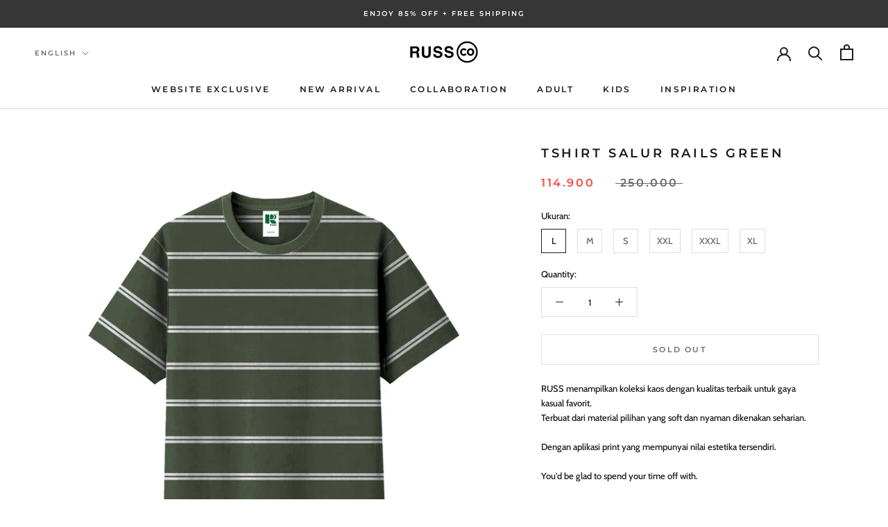

--- FILE ---
content_type: text/html; charset=utf-8
request_url: https://www.russ.co.id/products/russ-tshirt-kaos-pria-salur-rails-green
body_size: 27761
content:

<!doctype html>

<html class="no-js" lang="en">
  <head>


  
    
      
        <title>Tshirt Salur Rails Green | Russ & Co</title>
        <meta name="description" content=" Get Tshirt Salur Rails Green, promo price only Rp <span class=money>114.900</span> with the best quality. Buy Now!">
      
    
  


<!--Global site tag (gtag.js) - Google Ads: 482363902 -->
<script async src="https://www.googletagmanager.com/gtag/js?id=AW-482363902"></script>
    <script>window.dataLayer= window.dataLayer|| [];
      function gtag(){dataLayer.push(arguments);}
      gtag('js', new Date());gtag('config', 'UA-96478216-1', { 'send_page_view': false });
      gtag('config', 'AW-482363902');
    </script>
<meta name="google-site-verification" content="1rmLvBAIu3zsq-J8WDF2GNV3w7uMymtepNxGij4_gUA" />


    <meta charset="utf-8"> 
    <meta http-equiv="X-UA-Compatible" content="IE=edge,chrome=1">
    <meta name="viewport" content="width=device-width, initial-scale=1.0, height=device-height, minimum-scale=1.0, maximum-scale=1.0">
    <meta name="theme-color" content="">

    <title>
      Tshirt Salur Rails Green &ndash; Russ &amp; Co | Proud To Be
    </title><meta name="description" content="RUSS menampilkan koleksi kaos dengan kualitas terbaik untuk gaya kasual favorit. Terbuat dari material pilihan yang soft dan nyaman dikenakan seharian. Dengan aplikasi print yang mempunyai nilai estetika tersendiri. You&#39;d be glad to spend your time off with. Detail Produk : - Bahan Cotton - Kerah bulat - Sablon Petunju">
<link rel="shortcut icon" href="//www.russ.co.id/cdn/shop/files/PNG_R_96x.png?v=1697018642" type="image/png"><meta property="og:type" content="product">
  <meta property="og:title" content="Tshirt Salur Rails Green"><meta property="og:image" content="http://www.russ.co.id/cdn/shop/products/rug-1655115032854-1.jpg?v=1739796853">
    <meta property="og:image:secure_url" content="https://www.russ.co.id/cdn/shop/products/rug-1655115032854-1.jpg?v=1739796853">
    <meta property="og:image:width" content="3543">
    <meta property="og:image:height" content="3543"><meta property="product:price:amount" content="114.900">
  <meta property="product:price:currency" content="IDR"><meta property="og:description" content="RUSS menampilkan koleksi kaos dengan kualitas terbaik untuk gaya kasual favorit. Terbuat dari material pilihan yang soft dan nyaman dikenakan seharian. Dengan aplikasi print yang mempunyai nilai estetika tersendiri. You&#39;d be glad to spend your time off with. Detail Produk : - Bahan Cotton - Kerah bulat - Sablon Petunju"><meta property="og:url" content="https://www.russ.co.id/products/russ-tshirt-kaos-pria-salur-rails-green">
<meta property="og:site_name" content="Russ &amp; Co | Proud To Be"><meta name="twitter:card" content="summary"><meta name="twitter:title" content="Tshirt Salur Rails Green">
  <meta name="twitter:description" content="RUSS menampilkan koleksi kaos dengan kualitas terbaik untuk gaya kasual favorit.
Terbuat dari material pilihan yang soft dan nyaman dikenakan seharian.

Dengan aplikasi print yang mempunyai nilai estetika tersendiri.

You&#39;d be glad to spend your time off with.

Detail Produk :

- Bahan Cotton

- Kerah bulat

- Sablon

Petunjuk Perawatan:

- Cuci dengan mesin menggunakan air dingin

- Jangan cuci kering

- Jangan diperas

- Jemur digantung, hindari sinar matahari langsung

- Mesin pengering suhu rendah

- Setrika suhu rendah">
  <meta name="twitter:image" content="https://www.russ.co.id/cdn/shop/products/rug-1655115032854-1_600x600_crop_center.jpg?v=1739796853">
    <style>
  @font-face {
  font-family: Montserrat;
  font-weight: 600;
  font-style: normal;
  font-display: fallback;
  src: url("//www.russ.co.id/cdn/fonts/montserrat/montserrat_n6.1326b3e84230700ef15b3a29fb520639977513e0.woff2") format("woff2"),
       url("//www.russ.co.id/cdn/fonts/montserrat/montserrat_n6.652f051080eb14192330daceed8cd53dfdc5ead9.woff") format("woff");
}

  @font-face {
  font-family: Cabin;
  font-weight: 500;
  font-style: normal;
  font-display: fallback;
  src: url("//www.russ.co.id/cdn/fonts/cabin/cabin_n5.0250ac238cfbbff14d3c16fcc89f227ca95d5c6f.woff2") format("woff2"),
       url("//www.russ.co.id/cdn/fonts/cabin/cabin_n5.46470cf25a90d766aece73a31a42bfd8ef7a470b.woff") format("woff");
}


  @font-face {
  font-family: Cabin;
  font-weight: 700;
  font-style: normal;
  font-display: fallback;
  src: url("//www.russ.co.id/cdn/fonts/cabin/cabin_n7.255204a342bfdbc9ae2017bd4e6a90f8dbb2f561.woff2") format("woff2"),
       url("//www.russ.co.id/cdn/fonts/cabin/cabin_n7.e2afa22a0d0f4b64da3569c990897429d40ff5c0.woff") format("woff");
}

  @font-face {
  font-family: Cabin;
  font-weight: 500;
  font-style: italic;
  font-display: fallback;
  src: url("//www.russ.co.id/cdn/fonts/cabin/cabin_i5.41114c38a0d22162b36ab5069648ecffebea72e7.woff2") format("woff2"),
       url("//www.russ.co.id/cdn/fonts/cabin/cabin_i5.f5f8a3f9c0c9bcec2d24d4d78763a8a222af0879.woff") format("woff");
}

  @font-face {
  font-family: Cabin;
  font-weight: 700;
  font-style: italic;
  font-display: fallback;
  src: url("//www.russ.co.id/cdn/fonts/cabin/cabin_i7.ef2404c08a493e7ccbc92d8c39adf683f40e1fb5.woff2") format("woff2"),
       url("//www.russ.co.id/cdn/fonts/cabin/cabin_i7.480421791818000fc8a5d4134822321b5d7964f8.woff") format("woff");
}


  :root {
    --heading-font-family : Montserrat, sans-serif;
    --heading-font-weight : 600;
    --heading-font-style  : normal;

    --text-font-family : Cabin, sans-serif;
    --text-font-weight : 500;
    --text-font-style  : normal;

    --base-text-font-size   : 13px;
    --default-text-font-size: 14px;--background          : #ffffff;
    --background-rgb      : 255, 255, 255;
    --light-background    : #ffffff;
    --light-background-rgb: 255, 255, 255;
    --heading-color       : #1c1b1b;
    --text-color          : #1c1b1b;
    --text-color-rgb      : 28, 27, 27;
    --text-color-light    : #6a6a6a;
    --text-color-light-rgb: 106, 106, 106;
    --link-color          : #6a6a6a;
    --link-color-rgb      : 106, 106, 106;
    --border-color        : #dddddd;
    --border-color-rgb    : 221, 221, 221;

    --button-background    : #1c1b1b;
    --button-background-rgb: 28, 27, 27;
    --button-text-color    : #ffffff;

    --header-background       : #ffffff;
    --header-heading-color    : #1c1b1b;
    --header-light-text-color : #6a6a6a;
    --header-border-color     : #dddddd;

    --footer-background    : #ffffff;
    --footer-text-color    : #6a6a6a;
    --footer-heading-color : #1c1b1b;
    --footer-border-color  : #e9e9e9;

    --navigation-background      : #1c1b1b;
    --navigation-background-rgb  : 28, 27, 27;
    --navigation-text-color      : #ffffff;
    --navigation-text-color-light: rgba(255, 255, 255, 0.5);
    --navigation-border-color    : rgba(255, 255, 255, 0.25);

    --newsletter-popup-background     : #ffffff;
    --newsletter-popup-text-color     : #000000;
    --newsletter-popup-text-color-rgb : 0, 0, 0;

    --secondary-elements-background       : #1c1b1b;
    --secondary-elements-background-rgb   : 255, 255, 255;
    --secondary-elements-text-color       : #ffffff;
    --secondary-elements-text-color-light : rgba(255, 255, 255, 0.5);
    --secondary-elements-border-color     : rgba(255, 255, 255, 0.25);

    --product-sale-price-color    : #f94c43;
    --product-sale-price-color-rgb: 249, 76, 67;

    /* Products */

    --horizontal-spacing-four-products-per-row: 20px;
        --horizontal-spacing-two-products-per-row : 20px;

    --vertical-spacing-four-products-per-row: 40px;
        --vertical-spacing-two-products-per-row : 50px;

    /* Animation */
    --drawer-transition-timing: cubic-bezier(0.645, 0.045, 0.355, 1);
    --header-base-height: 80px; /* We set a default for browsers that do not support CSS variables */

    /* Cursors */
    --cursor-zoom-in-svg    : url(//www.russ.co.id/cdn/shop/t/34/assets/cursor-zoom-in.svg?v=170532930330058140181718072122);
    --cursor-zoom-in-2x-svg : url(//www.russ.co.id/cdn/shop/t/34/assets/cursor-zoom-in-2x.svg?v=56685658183649387561718072122);
  }
</style>

<script>
  // IE11 does not have support for CSS variables, so we have to polyfill them
  if (!(((window || {}).CSS || {}).supports && window.CSS.supports('(--a: 0)'))) {
    const script = document.createElement('script');
    script.type = 'text/javascript';
    script.src = 'https://cdn.jsdelivr.net/npm/css-vars-ponyfill@2';
    script.onload = function() {
      cssVars({});
    };

    document.getElementsByTagName('head')[0].appendChild(script);
  }
</script>

    <script>window.performance && window.performance.mark && window.performance.mark('shopify.content_for_header.start');</script><meta name="facebook-domain-verification" content="teok8oj13dl6q85hwgs7h2kv6y7z7e">
<meta id="shopify-digital-wallet" name="shopify-digital-wallet" content="/17386659/digital_wallets/dialog">
<link rel="alternate" hreflang="x-default" href="https://www.russ.co.id/products/russ-tshirt-kaos-pria-salur-rails-green">
<link rel="alternate" hreflang="en" href="https://www.russ.co.id/products/russ-tshirt-kaos-pria-salur-rails-green">
<link rel="alternate" hreflang="id" href="https://www.russ.co.id/id/products/russ-tshirt-kaos-pria-salur-rails-green">
<link rel="alternate" type="application/json+oembed" href="https://www.russ.co.id/products/russ-tshirt-kaos-pria-salur-rails-green.oembed">
<script async="async" src="/checkouts/internal/preloads.js?locale=en-ID"></script>
<script id="shopify-features" type="application/json">{"accessToken":"45a38ab99d1a98e4a2b0a28abf1a1a32","betas":["rich-media-storefront-analytics"],"domain":"www.russ.co.id","predictiveSearch":true,"shopId":17386659,"locale":"en"}</script>
<script>var Shopify = Shopify || {};
Shopify.shop = "russ-simple-life.myshopify.com";
Shopify.locale = "en";
Shopify.currency = {"active":"IDR","rate":"1.0"};
Shopify.country = "ID";
Shopify.theme = {"name":"Russ Updated Nov2024","id":128042598487,"schema_name":"Prestige","schema_version":"4.9.3","theme_store_id":855,"role":"main"};
Shopify.theme.handle = "null";
Shopify.theme.style = {"id":null,"handle":null};
Shopify.cdnHost = "www.russ.co.id/cdn";
Shopify.routes = Shopify.routes || {};
Shopify.routes.root = "/";</script>
<script type="module">!function(o){(o.Shopify=o.Shopify||{}).modules=!0}(window);</script>
<script>!function(o){function n(){var o=[];function n(){o.push(Array.prototype.slice.apply(arguments))}return n.q=o,n}var t=o.Shopify=o.Shopify||{};t.loadFeatures=n(),t.autoloadFeatures=n()}(window);</script>
<script id="shop-js-analytics" type="application/json">{"pageType":"product"}</script>
<script defer="defer" async type="module" src="//www.russ.co.id/cdn/shopifycloud/shop-js/modules/v2/client.init-shop-cart-sync_IZsNAliE.en.esm.js"></script>
<script defer="defer" async type="module" src="//www.russ.co.id/cdn/shopifycloud/shop-js/modules/v2/chunk.common_0OUaOowp.esm.js"></script>
<script type="module">
  await import("//www.russ.co.id/cdn/shopifycloud/shop-js/modules/v2/client.init-shop-cart-sync_IZsNAliE.en.esm.js");
await import("//www.russ.co.id/cdn/shopifycloud/shop-js/modules/v2/chunk.common_0OUaOowp.esm.js");

  window.Shopify.SignInWithShop?.initShopCartSync?.({"fedCMEnabled":true,"windoidEnabled":true});

</script>
<script>(function() {
  var isLoaded = false;
  function asyncLoad() {
    if (isLoaded) return;
    isLoaded = true;
    var urls = ["https:\/\/whatshelp.io\/shopify\/widget\/17386659.js?v=1535353833\u0026shop=russ-simple-life.myshopify.com","https:\/\/a.mailmunch.co\/widgets\/site-693035-eea423929e8699208c78d3dc260bf2416d12c04b.js?shop=russ-simple-life.myshopify.com","https:\/\/script.pop-convert.com\/new-micro\/production.pc.min.js?unique_id=russ-simple-life.myshopify.com\u0026shop=russ-simple-life.myshopify.com","https:\/\/cdn.s3.pop-convert.com\/pcjs.production.min.js?unique_id=russ-simple-life.myshopify.com\u0026shop=russ-simple-life.myshopify.com"];
    for (var i = 0; i < urls.length; i++) {
      var s = document.createElement('script');
      s.type = 'text/javascript';
      s.async = true;
      s.src = urls[i];
      var x = document.getElementsByTagName('script')[0];
      x.parentNode.insertBefore(s, x);
    }
  };
  if(window.attachEvent) {
    window.attachEvent('onload', asyncLoad);
  } else {
    window.addEventListener('load', asyncLoad, false);
  }
})();</script>
<script id="__st">var __st={"a":17386659,"offset":25200,"reqid":"4d5e2cb6-ac59-48a7-bbea-df5965aa1b58-1768465489","pageurl":"www.russ.co.id\/products\/russ-tshirt-kaos-pria-salur-rails-green","u":"ed94eac6ce90","p":"product","rtyp":"product","rid":6767178154071};</script>
<script>window.ShopifyPaypalV4VisibilityTracking = true;</script>
<script id="captcha-bootstrap">!function(){'use strict';const t='contact',e='account',n='new_comment',o=[[t,t],['blogs',n],['comments',n],[t,'customer']],c=[[e,'customer_login'],[e,'guest_login'],[e,'recover_customer_password'],[e,'create_customer']],r=t=>t.map((([t,e])=>`form[action*='/${t}']:not([data-nocaptcha='true']) input[name='form_type'][value='${e}']`)).join(','),a=t=>()=>t?[...document.querySelectorAll(t)].map((t=>t.form)):[];function s(){const t=[...o],e=r(t);return a(e)}const i='password',u='form_key',d=['recaptcha-v3-token','g-recaptcha-response','h-captcha-response',i],f=()=>{try{return window.sessionStorage}catch{return}},m='__shopify_v',_=t=>t.elements[u];function p(t,e,n=!1){try{const o=window.sessionStorage,c=JSON.parse(o.getItem(e)),{data:r}=function(t){const{data:e,action:n}=t;return t[m]||n?{data:e,action:n}:{data:t,action:n}}(c);for(const[e,n]of Object.entries(r))t.elements[e]&&(t.elements[e].value=n);n&&o.removeItem(e)}catch(o){console.error('form repopulation failed',{error:o})}}const l='form_type',E='cptcha';function T(t){t.dataset[E]=!0}const w=window,h=w.document,L='Shopify',v='ce_forms',y='captcha';let A=!1;((t,e)=>{const n=(g='f06e6c50-85a8-45c8-87d0-21a2b65856fe',I='https://cdn.shopify.com/shopifycloud/storefront-forms-hcaptcha/ce_storefront_forms_captcha_hcaptcha.v1.5.2.iife.js',D={infoText:'Protected by hCaptcha',privacyText:'Privacy',termsText:'Terms'},(t,e,n)=>{const o=w[L][v],c=o.bindForm;if(c)return c(t,g,e,D).then(n);var r;o.q.push([[t,g,e,D],n]),r=I,A||(h.body.append(Object.assign(h.createElement('script'),{id:'captcha-provider',async:!0,src:r})),A=!0)});var g,I,D;w[L]=w[L]||{},w[L][v]=w[L][v]||{},w[L][v].q=[],w[L][y]=w[L][y]||{},w[L][y].protect=function(t,e){n(t,void 0,e),T(t)},Object.freeze(w[L][y]),function(t,e,n,w,h,L){const[v,y,A,g]=function(t,e,n){const i=e?o:[],u=t?c:[],d=[...i,...u],f=r(d),m=r(i),_=r(d.filter((([t,e])=>n.includes(e))));return[a(f),a(m),a(_),s()]}(w,h,L),I=t=>{const e=t.target;return e instanceof HTMLFormElement?e:e&&e.form},D=t=>v().includes(t);t.addEventListener('submit',(t=>{const e=I(t);if(!e)return;const n=D(e)&&!e.dataset.hcaptchaBound&&!e.dataset.recaptchaBound,o=_(e),c=g().includes(e)&&(!o||!o.value);(n||c)&&t.preventDefault(),c&&!n&&(function(t){try{if(!f())return;!function(t){const e=f();if(!e)return;const n=_(t);if(!n)return;const o=n.value;o&&e.removeItem(o)}(t);const e=Array.from(Array(32),(()=>Math.random().toString(36)[2])).join('');!function(t,e){_(t)||t.append(Object.assign(document.createElement('input'),{type:'hidden',name:u})),t.elements[u].value=e}(t,e),function(t,e){const n=f();if(!n)return;const o=[...t.querySelectorAll(`input[type='${i}']`)].map((({name:t})=>t)),c=[...d,...o],r={};for(const[a,s]of new FormData(t).entries())c.includes(a)||(r[a]=s);n.setItem(e,JSON.stringify({[m]:1,action:t.action,data:r}))}(t,e)}catch(e){console.error('failed to persist form',e)}}(e),e.submit())}));const S=(t,e)=>{t&&!t.dataset[E]&&(n(t,e.some((e=>e===t))),T(t))};for(const o of['focusin','change'])t.addEventListener(o,(t=>{const e=I(t);D(e)&&S(e,y())}));const B=e.get('form_key'),M=e.get(l),P=B&&M;t.addEventListener('DOMContentLoaded',(()=>{const t=y();if(P)for(const e of t)e.elements[l].value===M&&p(e,B);[...new Set([...A(),...v().filter((t=>'true'===t.dataset.shopifyCaptcha))])].forEach((e=>S(e,t)))}))}(h,new URLSearchParams(w.location.search),n,t,e,['guest_login'])})(!0,!0)}();</script>
<script integrity="sha256-4kQ18oKyAcykRKYeNunJcIwy7WH5gtpwJnB7kiuLZ1E=" data-source-attribution="shopify.loadfeatures" defer="defer" src="//www.russ.co.id/cdn/shopifycloud/storefront/assets/storefront/load_feature-a0a9edcb.js" crossorigin="anonymous"></script>
<script data-source-attribution="shopify.dynamic_checkout.dynamic.init">var Shopify=Shopify||{};Shopify.PaymentButton=Shopify.PaymentButton||{isStorefrontPortableWallets:!0,init:function(){window.Shopify.PaymentButton.init=function(){};var t=document.createElement("script");t.src="https://www.russ.co.id/cdn/shopifycloud/portable-wallets/latest/portable-wallets.en.js",t.type="module",document.head.appendChild(t)}};
</script>
<script data-source-attribution="shopify.dynamic_checkout.buyer_consent">
  function portableWalletsHideBuyerConsent(e){var t=document.getElementById("shopify-buyer-consent"),n=document.getElementById("shopify-subscription-policy-button");t&&n&&(t.classList.add("hidden"),t.setAttribute("aria-hidden","true"),n.removeEventListener("click",e))}function portableWalletsShowBuyerConsent(e){var t=document.getElementById("shopify-buyer-consent"),n=document.getElementById("shopify-subscription-policy-button");t&&n&&(t.classList.remove("hidden"),t.removeAttribute("aria-hidden"),n.addEventListener("click",e))}window.Shopify?.PaymentButton&&(window.Shopify.PaymentButton.hideBuyerConsent=portableWalletsHideBuyerConsent,window.Shopify.PaymentButton.showBuyerConsent=portableWalletsShowBuyerConsent);
</script>
<script>
  function portableWalletsCleanup(e){e&&e.src&&console.error("Failed to load portable wallets script "+e.src);var t=document.querySelectorAll("shopify-accelerated-checkout .shopify-payment-button__skeleton, shopify-accelerated-checkout-cart .wallet-cart-button__skeleton"),e=document.getElementById("shopify-buyer-consent");for(let e=0;e<t.length;e++)t[e].remove();e&&e.remove()}function portableWalletsNotLoadedAsModule(e){e instanceof ErrorEvent&&"string"==typeof e.message&&e.message.includes("import.meta")&&"string"==typeof e.filename&&e.filename.includes("portable-wallets")&&(window.removeEventListener("error",portableWalletsNotLoadedAsModule),window.Shopify.PaymentButton.failedToLoad=e,"loading"===document.readyState?document.addEventListener("DOMContentLoaded",window.Shopify.PaymentButton.init):window.Shopify.PaymentButton.init())}window.addEventListener("error",portableWalletsNotLoadedAsModule);
</script>

<script type="module" src="https://www.russ.co.id/cdn/shopifycloud/portable-wallets/latest/portable-wallets.en.js" onError="portableWalletsCleanup(this)" crossorigin="anonymous"></script>
<script nomodule>
  document.addEventListener("DOMContentLoaded", portableWalletsCleanup);
</script>

<link id="shopify-accelerated-checkout-styles" rel="stylesheet" media="screen" href="https://www.russ.co.id/cdn/shopifycloud/portable-wallets/latest/accelerated-checkout-backwards-compat.css" crossorigin="anonymous">
<style id="shopify-accelerated-checkout-cart">
        #shopify-buyer-consent {
  margin-top: 1em;
  display: inline-block;
  width: 100%;
}

#shopify-buyer-consent.hidden {
  display: none;
}

#shopify-subscription-policy-button {
  background: none;
  border: none;
  padding: 0;
  text-decoration: underline;
  font-size: inherit;
  cursor: pointer;
}

#shopify-subscription-policy-button::before {
  box-shadow: none;
}

      </style>

<script>window.performance && window.performance.mark && window.performance.mark('shopify.content_for_header.end');</script>

    <link rel="stylesheet" href="//www.russ.co.id/cdn/shop/t/34/assets/theme.css?v=161051226569964171261718180132">

    <script>
      // This allows to expose several variables to the global scope, to be used in scripts
      window.theme = {
        pageType: "product",
        moneyFormat: "\u003cspan class=money\u003e{{ amount_no_decimals_with_comma_separator }}\u003c\/span\u003e",
        moneyWithCurrencyFormat: "\u003cspan class=money\u003eIDR {{ amount_no_decimals_with_comma_separator }}\u003c\/span\u003e",
        productImageSize: "square",
        searchMode: "product",
        showPageTransition: true,
        showElementStaggering: true,
        showImageZooming: false
      };

      window.routes = {
        rootUrl: "\/",
        cartUrl: "\/cart",
        cartAddUrl: "\/cart\/add",
        cartChangeUrl: "\/cart\/change",
        searchUrl: "\/search",
        productRecommendationsUrl: "\/recommendations\/products"
      };

      window.languages = {
        cartAddNote: "Add Order Note",
        cartEditNote: "Edit Order Note",
        productImageLoadingError: "This image could not be loaded. Please try to reload the page.",
        productFormAddToCart: "Add to cart",
        productFormUnavailable: "Unavailable",
        productFormSoldOut: "Sold Out",
        shippingEstimatorOneResult: "1 option available:",
        shippingEstimatorMoreResults: "{{count}} options available:",
        shippingEstimatorNoResults: "No shipping could be found"
      };

      window.lazySizesConfig = {
        loadHidden: false,
        hFac: 0.5,
        expFactor: 2,
        ricTimeout: 150,
        lazyClass: 'Image--lazyLoad',
        loadingClass: 'Image--lazyLoading',
        loadedClass: 'Image--lazyLoaded'
      };

      document.documentElement.className = document.documentElement.className.replace('no-js', 'js');
      document.documentElement.style.setProperty('--window-height', window.innerHeight + 'px');

      // We do a quick detection of some features (we could use Modernizr but for so little...)
      (function() {
        document.documentElement.className += ((window.CSS && window.CSS.supports('(position: sticky) or (position: -webkit-sticky)')) ? ' supports-sticky' : ' no-supports-sticky');
        document.documentElement.className += (window.matchMedia('(-moz-touch-enabled: 1), (hover: none)')).matches ? ' no-supports-hover' : ' supports-hover';
      }());
    </script>

    <script src="//www.russ.co.id/cdn/shop/t/34/assets/lazysizes.min.js?v=174358363404432586981718072122" async></script>
    <script>

      /**
        * this function is aim to hide cart note on korean user
        * this will be run on /cart page
        * the component is on cart-template.liquid
        */
        function showKoreanNote () {
          const cartNoteContainerKorean = document.querySelector('.Cart__Taxes.Text--subdued.korean-only');
          const isCurrentUserFromKorea = window.current_user_from_korea;
          const isCurrentPageCart = window.location.pathname.includes('/cart');
  
          if (!isCurrentPageCart) return;
  
          if (!isCurrentUserFromKorea) {
            cartNoteContainerKorean.remove()
          }
        }
  
        /**
          * this function is aim to hide quick buy button on korean user
          * this will be run on /products/* page
          * the component is on product-template.liquid
          */
  
        function hideQuickBuyButtonOnKorean () {
          const quickBuyButtonComp = document.querySelector('.shopify-payment-button');
          const isCurrentPagePdp = window.location.pathname.includes('/products/');
          const isCurrentUserFromKorea = window.current_user_from_korea;
  
          if (!isCurrentPagePdp) return;
  
          if (isCurrentUserFromKorea) {
            quickBuyButtonComp.remove()
          }
        }
  

      function initRussKorean() {
        let curUserCurrency = sessionStorage.getItem('bacurr_user_cur');

        let checkInterval = setInterval(function() {
            curUserCurrency = sessionStorage.getItem('bacurr_user_cur');
            if (curUserCurrency !== null) {
                clearInterval(checkInterval);
                const isCurrentUserFromKorea = curUserCurrency === '"KRW"'; 
                window.current_user_from_korea = isCurrentUserFromKorea;

                const gwKoreanCollectionPath = '/collections/gwanhee-korea';
        
                // list of allowed path for korean
                const allowedPathForKorean = [
                  gwKoreanCollectionPath,
                  '/account',
                  '/checkouts',
                  '/cart',
                  'pages/privacy-policy',
                  '/products',
                ]
        
                // if user from korea and not in allowed path, redirect to korean collection
                if (isCurrentUserFromKorea && !allowedPathForKorean.some(path => window.location.pathname.includes(path))) {
                  window.location.href =  '/ko-kr' + gwKoreanCollectionPath;
                }


                const unAuthorizedPathForIndonesia = [
                  gwKoreanCollectionPath,
                ]

                if (!isCurrentUserFromKorea && unAuthorizedPathForIndonesia.some(path => window.location.pathname.includes(path))) {
                  window.location.href =  '/collections/x-lee-gwan-hee';
                }


                showKoreanNote();
                hideQuickBuyButtonOnKorean();
            }
        }, 100); 


      }


        document.addEventListener('DOMContentLoaded', function() {
          initRussKorean();
        });

    </script><script src="https://polyfill-fastly.net/v3/polyfill.min.js?unknown=polyfill&features=fetch,Element.prototype.closest,Element.prototype.remove,Element.prototype.classList,Array.prototype.includes,Array.prototype.fill,Object.assign,CustomEvent,IntersectionObserver,IntersectionObserverEntry,URL" defer></script>
    <script src="//www.russ.co.id/cdn/shop/t/34/assets/libs.min.js?v=26178543184394469741718072122" defer></script>
    <script src="//www.russ.co.id/cdn/shop/t/34/assets/theme.min.js?v=33226793605014765991729609994" defer></script>
    <script src="//www.russ.co.id/cdn/shop/t/34/assets/custom.js?v=183944157590872491501718072122" defer></script>

    <script>
      (function () {
        window.onpageshow = function() {
          if (window.theme.showPageTransition) {
            var pageTransition = document.querySelector('.PageTransition');

            if (pageTransition) {
              pageTransition.style.visibility = 'visible';
              pageTransition.style.opacity = '0';
            }
          }

          // When the page is loaded from the cache, we have to reload the cart content
          const isCurrentPageCart = window.location.pathname.includes('/cart');
          if (!isCurrentPageCart) {
            document.documentElement.dispatchEvent(new CustomEvent('cart:refresh', {
              bubbles: true
            }));
          }
        };
      })();
    </script>

    
  <script type="application/ld+json">
  {
    "@context": "http://schema.org",
    "@type": "Product",
    "offers": [{
          "@type": "Offer",
          "name": "L",
          "availability":"https://schema.org/OutOfStock",
          "price": 114900.0,
          "priceCurrency": "IDR",
          "priceValidUntil": "2026-01-25","sku": "10032289850LL","url": "/products/russ-tshirt-kaos-pria-salur-rails-green?variant=39796856193111"
        },
{
          "@type": "Offer",
          "name": "M",
          "availability":"https://schema.org/OutOfStock",
          "price": 114900.0,
          "priceCurrency": "IDR",
          "priceValidUntil": "2026-01-25","sku": "10032289850MM","url": "/products/russ-tshirt-kaos-pria-salur-rails-green?variant=39796856225879"
        },
{
          "@type": "Offer",
          "name": "S",
          "availability":"https://schema.org/OutOfStock",
          "price": 114900.0,
          "priceCurrency": "IDR",
          "priceValidUntil": "2026-01-25","sku": "10032289850SS","url": "/products/russ-tshirt-kaos-pria-salur-rails-green?variant=39796856258647"
        },
{
          "@type": "Offer",
          "name": "XXL",
          "availability":"https://schema.org/OutOfStock",
          "price": 121900.0,
          "priceCurrency": "IDR",
          "priceValidUntil": "2026-01-25","sku": "10032289850X2","url": "/products/russ-tshirt-kaos-pria-salur-rails-green?variant=39796856291415"
        },
{
          "@type": "Offer",
          "name": "XXXL",
          "availability":"https://schema.org/OutOfStock",
          "price": 121900.0,
          "priceCurrency": "IDR",
          "priceValidUntil": "2026-01-25","sku": "10032289850X3","url": "/products/russ-tshirt-kaos-pria-salur-rails-green?variant=39796856324183"
        },
{
          "@type": "Offer",
          "name": "XL",
          "availability":"https://schema.org/OutOfStock",
          "price": 114900.0,
          "priceCurrency": "IDR",
          "priceValidUntil": "2026-01-25","sku": "10032289850XL","url": "/products/russ-tshirt-kaos-pria-salur-rails-green?variant=39796856356951"
        }
],
      "gtin13": "10032289850LL",
      "productId": "10032289850LL",
    "brand": {
      "name": "Russ"
    },
    "name": "Tshirt Salur Rails Green",
    "description": "RUSS menampilkan koleksi kaos dengan kualitas terbaik untuk gaya kasual favorit.\nTerbuat dari material pilihan yang soft dan nyaman dikenakan seharian.\n\nDengan aplikasi print yang mempunyai nilai estetika tersendiri.\n\nYou'd be glad to spend your time off with.\n\nDetail Produk :\n\n- Bahan Cotton\n\n- Kerah bulat\n\n- Sablon\n\nPetunjuk Perawatan:\n\n- Cuci dengan mesin menggunakan air dingin\n\n- Jangan cuci kering\n\n- Jangan diperas\n\n- Jemur digantung, hindari sinar matahari langsung\n\n- Mesin pengering suhu rendah\n\n- Setrika suhu rendah",
    "category": "T-SHIRT",
    "url": "/products/russ-tshirt-kaos-pria-salur-rails-green/products/russ-tshirt-kaos-pria-salur-rails-green",
    "sku": "10032289850LL",
    "image": {
      "@type": "ImageObject",
      "url": "https://www.russ.co.id/cdn/shop/products/rug-1655115032854-1_1024x.jpg?v=1739796853",
      "image": "https://www.russ.co.id/cdn/shop/products/rug-1655115032854-1_1024x.jpg?v=1739796853",
      "name": "Tshirt Salur Rails Green",
      "width": "1024",
      "height": "1024"
    }
  }
  </script>



  <script type="application/ld+json">
  {
    "@context": "http://schema.org",
    "@type": "BreadcrumbList",
  "itemListElement": [{
      "@type": "ListItem",
      "position": 1,
      "name": "Translation missing: en.general.breadcrumb.home",
      "item": "https://www.russ.co.id"
    },{
          "@type": "ListItem",
          "position": 2,
          "name": "Tshirt Salur Rails Green",
          "item": "https://www.russ.co.id/products/russ-tshirt-kaos-pria-salur-rails-green"
        }]
  }
  </script>


    <script type="text/javascript">
      (function(c,l,a,r,i,t,y){
          c[a]=c[a]||function(){(c[a].q=c[a].q||[]).push(arguments)};
          t=l.createElement(r);t.async=1;t.src="https://www.clarity.ms/tag/"+i;
          y=l.getElementsByTagName(r)[0];y.parentNode.insertBefore(t,y);
      })(window, document, "clarity", "script", "lgy9equ3af");
    </script>
  <!-- BEGIN app block: shopify://apps/ta-labels-badges/blocks/bss-pl-config-data/91bfe765-b604-49a1-805e-3599fa600b24 --><script
    id='bss-pl-config-data'
>
	let TAE_StoreId = "50088";
	if (typeof BSS_PL == 'undefined' || TAE_StoreId !== "") {
  		var BSS_PL = {};
		BSS_PL.storeId = 50088;
		BSS_PL.currentPlan = "free";
		BSS_PL.apiServerProduction = "https://product-labels.tech-arms.io";
		BSS_PL.publicAccessToken = "181b486e63760dcff41703b4f0280f2e";
		BSS_PL.customerTags = "null";
		BSS_PL.customerId = "null";
		BSS_PL.storeIdCustomOld = 10678;
		BSS_PL.storeIdOldWIthPriority = 12200;
		BSS_PL.storeIdOptimizeAppendLabel = 59637
		BSS_PL.optimizeCodeIds = null; 
		BSS_PL.extendedFeatureIds = null;
		BSS_PL.integration = {"laiReview":{"status":0,"config":[]}};
		BSS_PL.settingsData  = {};
		BSS_PL.configProductMetafields = [];
		BSS_PL.configVariantMetafields = [];
		
		BSS_PL.configData = [].concat();

		
		BSS_PL.configDataBanner = [].concat();

		
		BSS_PL.configDataPopup = [].concat();

		
		BSS_PL.configDataLabelGroup = [].concat();
		
		
		BSS_PL.collectionID = ``;
		BSS_PL.collectionHandle = ``;
		BSS_PL.collectionTitle = ``;

		
		BSS_PL.conditionConfigData = [].concat();
	}
</script>




<style>
    
    

</style>

<script>
    function bssLoadScripts(src, callback, isDefer = false) {
        const scriptTag = document.createElement('script');
        document.head.appendChild(scriptTag);
        scriptTag.src = src;
        if (isDefer) {
            scriptTag.defer = true;
        } else {
            scriptTag.async = true;
        }
        if (callback) {
            scriptTag.addEventListener('load', function () {
                callback();
            });
        }
    }
    const scriptUrls = [
        "https://cdn.shopify.com/extensions/019bbc0c-20f8-7a91-b82c-4f338569cc64/product-label-554/assets/bss-pl-init-helper.js",
        "https://cdn.shopify.com/extensions/019bbc0c-20f8-7a91-b82c-4f338569cc64/product-label-554/assets/bss-pl-init-config-run-scripts.js",
    ];
    Promise.all(scriptUrls.map((script) => new Promise((resolve) => bssLoadScripts(script, resolve)))).then((res) => {
        console.log('BSS scripts loaded');
        window.bssScriptsLoaded = true;
    });

	function bssInitScripts() {
		if (BSS_PL.configData.length) {
			const enabledFeature = [
				{ type: 1, script: "https://cdn.shopify.com/extensions/019bbc0c-20f8-7a91-b82c-4f338569cc64/product-label-554/assets/bss-pl-init-for-label.js" },
				{ type: 2, badge: [0, 7, 8], script: "https://cdn.shopify.com/extensions/019bbc0c-20f8-7a91-b82c-4f338569cc64/product-label-554/assets/bss-pl-init-for-badge-product-name.js" },
				{ type: 2, badge: [1, 11], script: "https://cdn.shopify.com/extensions/019bbc0c-20f8-7a91-b82c-4f338569cc64/product-label-554/assets/bss-pl-init-for-badge-product-image.js" },
				{ type: 2, badge: 2, script: "https://cdn.shopify.com/extensions/019bbc0c-20f8-7a91-b82c-4f338569cc64/product-label-554/assets/bss-pl-init-for-badge-custom-selector.js" },
				{ type: 2, badge: [3, 9, 10], script: "https://cdn.shopify.com/extensions/019bbc0c-20f8-7a91-b82c-4f338569cc64/product-label-554/assets/bss-pl-init-for-badge-price.js" },
				{ type: 2, badge: 4, script: "https://cdn.shopify.com/extensions/019bbc0c-20f8-7a91-b82c-4f338569cc64/product-label-554/assets/bss-pl-init-for-badge-add-to-cart-btn.js" },
				{ type: 2, badge: 5, script: "https://cdn.shopify.com/extensions/019bbc0c-20f8-7a91-b82c-4f338569cc64/product-label-554/assets/bss-pl-init-for-badge-quantity-box.js" },
				{ type: 2, badge: 6, script: "https://cdn.shopify.com/extensions/019bbc0c-20f8-7a91-b82c-4f338569cc64/product-label-554/assets/bss-pl-init-for-badge-buy-it-now-btn.js" }
			]
				.filter(({ type, badge }) => BSS_PL.configData.some(item => item.label_type === type && (badge === undefined || (Array.isArray(badge) ? badge.includes(item.badge_type) : item.badge_type === badge))) || (type === 1 && BSS_PL.configDataLabelGroup && BSS_PL.configDataLabelGroup.length))
				.map(({ script }) => script);
				
            enabledFeature.forEach((src) => bssLoadScripts(src));

            if (enabledFeature.length) {
                const src = "https://cdn.shopify.com/extensions/019bbc0c-20f8-7a91-b82c-4f338569cc64/product-label-554/assets/bss-product-label-js.js";
                bssLoadScripts(src);
            }
        }

        if (BSS_PL.configDataBanner && BSS_PL.configDataBanner.length) {
            const src = "https://cdn.shopify.com/extensions/019bbc0c-20f8-7a91-b82c-4f338569cc64/product-label-554/assets/bss-product-label-banner.js";
            bssLoadScripts(src);
        }

        if (BSS_PL.configDataPopup && BSS_PL.configDataPopup.length) {
            const src = "https://cdn.shopify.com/extensions/019bbc0c-20f8-7a91-b82c-4f338569cc64/product-label-554/assets/bss-product-label-popup.js";
            bssLoadScripts(src);
        }

        if (window.location.search.includes('bss-pl-custom-selector')) {
            const src = "https://cdn.shopify.com/extensions/019bbc0c-20f8-7a91-b82c-4f338569cc64/product-label-554/assets/bss-product-label-custom-position.js";
            bssLoadScripts(src, null, true);
        }
    }
    bssInitScripts();
</script>


<!-- END app block --><script src="https://cdn.shopify.com/extensions/a9a32278-85fd-435d-a2e4-15afbc801656/nova-multi-currency-converter-1/assets/nova-cur-app-embed.js" type="text/javascript" defer="defer"></script>
<link href="https://cdn.shopify.com/extensions/a9a32278-85fd-435d-a2e4-15afbc801656/nova-multi-currency-converter-1/assets/nova-cur.css" rel="stylesheet" type="text/css" media="all">
<link href="https://cdn.shopify.com/extensions/019bbc0c-20f8-7a91-b82c-4f338569cc64/product-label-554/assets/bss-pl-style.min.css" rel="stylesheet" type="text/css" media="all">
<link rel="canonical" href="https://www.russ.co.id/products/russ-tshirt-kaos-pria-salur-rails-green">
<link href="https://monorail-edge.shopifysvc.com" rel="dns-prefetch">
<script>(function(){if ("sendBeacon" in navigator && "performance" in window) {try {var session_token_from_headers = performance.getEntriesByType('navigation')[0].serverTiming.find(x => x.name == '_s').description;} catch {var session_token_from_headers = undefined;}var session_cookie_matches = document.cookie.match(/_shopify_s=([^;]*)/);var session_token_from_cookie = session_cookie_matches && session_cookie_matches.length === 2 ? session_cookie_matches[1] : "";var session_token = session_token_from_headers || session_token_from_cookie || "";function handle_abandonment_event(e) {var entries = performance.getEntries().filter(function(entry) {return /monorail-edge.shopifysvc.com/.test(entry.name);});if (!window.abandonment_tracked && entries.length === 0) {window.abandonment_tracked = true;var currentMs = Date.now();var navigation_start = performance.timing.navigationStart;var payload = {shop_id: 17386659,url: window.location.href,navigation_start,duration: currentMs - navigation_start,session_token,page_type: "product"};window.navigator.sendBeacon("https://monorail-edge.shopifysvc.com/v1/produce", JSON.stringify({schema_id: "online_store_buyer_site_abandonment/1.1",payload: payload,metadata: {event_created_at_ms: currentMs,event_sent_at_ms: currentMs}}));}}window.addEventListener('pagehide', handle_abandonment_event);}}());</script>
<script id="web-pixels-manager-setup">(function e(e,d,r,n,o){if(void 0===o&&(o={}),!Boolean(null===(a=null===(i=window.Shopify)||void 0===i?void 0:i.analytics)||void 0===a?void 0:a.replayQueue)){var i,a;window.Shopify=window.Shopify||{};var t=window.Shopify;t.analytics=t.analytics||{};var s=t.analytics;s.replayQueue=[],s.publish=function(e,d,r){return s.replayQueue.push([e,d,r]),!0};try{self.performance.mark("wpm:start")}catch(e){}var l=function(){var e={modern:/Edge?\/(1{2}[4-9]|1[2-9]\d|[2-9]\d{2}|\d{4,})\.\d+(\.\d+|)|Firefox\/(1{2}[4-9]|1[2-9]\d|[2-9]\d{2}|\d{4,})\.\d+(\.\d+|)|Chrom(ium|e)\/(9{2}|\d{3,})\.\d+(\.\d+|)|(Maci|X1{2}).+ Version\/(15\.\d+|(1[6-9]|[2-9]\d|\d{3,})\.\d+)([,.]\d+|)( \(\w+\)|)( Mobile\/\w+|) Safari\/|Chrome.+OPR\/(9{2}|\d{3,})\.\d+\.\d+|(CPU[ +]OS|iPhone[ +]OS|CPU[ +]iPhone|CPU IPhone OS|CPU iPad OS)[ +]+(15[._]\d+|(1[6-9]|[2-9]\d|\d{3,})[._]\d+)([._]\d+|)|Android:?[ /-](13[3-9]|1[4-9]\d|[2-9]\d{2}|\d{4,})(\.\d+|)(\.\d+|)|Android.+Firefox\/(13[5-9]|1[4-9]\d|[2-9]\d{2}|\d{4,})\.\d+(\.\d+|)|Android.+Chrom(ium|e)\/(13[3-9]|1[4-9]\d|[2-9]\d{2}|\d{4,})\.\d+(\.\d+|)|SamsungBrowser\/([2-9]\d|\d{3,})\.\d+/,legacy:/Edge?\/(1[6-9]|[2-9]\d|\d{3,})\.\d+(\.\d+|)|Firefox\/(5[4-9]|[6-9]\d|\d{3,})\.\d+(\.\d+|)|Chrom(ium|e)\/(5[1-9]|[6-9]\d|\d{3,})\.\d+(\.\d+|)([\d.]+$|.*Safari\/(?![\d.]+ Edge\/[\d.]+$))|(Maci|X1{2}).+ Version\/(10\.\d+|(1[1-9]|[2-9]\d|\d{3,})\.\d+)([,.]\d+|)( \(\w+\)|)( Mobile\/\w+|) Safari\/|Chrome.+OPR\/(3[89]|[4-9]\d|\d{3,})\.\d+\.\d+|(CPU[ +]OS|iPhone[ +]OS|CPU[ +]iPhone|CPU IPhone OS|CPU iPad OS)[ +]+(10[._]\d+|(1[1-9]|[2-9]\d|\d{3,})[._]\d+)([._]\d+|)|Android:?[ /-](13[3-9]|1[4-9]\d|[2-9]\d{2}|\d{4,})(\.\d+|)(\.\d+|)|Mobile Safari.+OPR\/([89]\d|\d{3,})\.\d+\.\d+|Android.+Firefox\/(13[5-9]|1[4-9]\d|[2-9]\d{2}|\d{4,})\.\d+(\.\d+|)|Android.+Chrom(ium|e)\/(13[3-9]|1[4-9]\d|[2-9]\d{2}|\d{4,})\.\d+(\.\d+|)|Android.+(UC? ?Browser|UCWEB|U3)[ /]?(15\.([5-9]|\d{2,})|(1[6-9]|[2-9]\d|\d{3,})\.\d+)\.\d+|SamsungBrowser\/(5\.\d+|([6-9]|\d{2,})\.\d+)|Android.+MQ{2}Browser\/(14(\.(9|\d{2,})|)|(1[5-9]|[2-9]\d|\d{3,})(\.\d+|))(\.\d+|)|K[Aa][Ii]OS\/(3\.\d+|([4-9]|\d{2,})\.\d+)(\.\d+|)/},d=e.modern,r=e.legacy,n=navigator.userAgent;return n.match(d)?"modern":n.match(r)?"legacy":"unknown"}(),u="modern"===l?"modern":"legacy",c=(null!=n?n:{modern:"",legacy:""})[u],f=function(e){return[e.baseUrl,"/wpm","/b",e.hashVersion,"modern"===e.buildTarget?"m":"l",".js"].join("")}({baseUrl:d,hashVersion:r,buildTarget:u}),m=function(e){var d=e.version,r=e.bundleTarget,n=e.surface,o=e.pageUrl,i=e.monorailEndpoint;return{emit:function(e){var a=e.status,t=e.errorMsg,s=(new Date).getTime(),l=JSON.stringify({metadata:{event_sent_at_ms:s},events:[{schema_id:"web_pixels_manager_load/3.1",payload:{version:d,bundle_target:r,page_url:o,status:a,surface:n,error_msg:t},metadata:{event_created_at_ms:s}}]});if(!i)return console&&console.warn&&console.warn("[Web Pixels Manager] No Monorail endpoint provided, skipping logging."),!1;try{return self.navigator.sendBeacon.bind(self.navigator)(i,l)}catch(e){}var u=new XMLHttpRequest;try{return u.open("POST",i,!0),u.setRequestHeader("Content-Type","text/plain"),u.send(l),!0}catch(e){return console&&console.warn&&console.warn("[Web Pixels Manager] Got an unhandled error while logging to Monorail."),!1}}}}({version:r,bundleTarget:l,surface:e.surface,pageUrl:self.location.href,monorailEndpoint:e.monorailEndpoint});try{o.browserTarget=l,function(e){var d=e.src,r=e.async,n=void 0===r||r,o=e.onload,i=e.onerror,a=e.sri,t=e.scriptDataAttributes,s=void 0===t?{}:t,l=document.createElement("script"),u=document.querySelector("head"),c=document.querySelector("body");if(l.async=n,l.src=d,a&&(l.integrity=a,l.crossOrigin="anonymous"),s)for(var f in s)if(Object.prototype.hasOwnProperty.call(s,f))try{l.dataset[f]=s[f]}catch(e){}if(o&&l.addEventListener("load",o),i&&l.addEventListener("error",i),u)u.appendChild(l);else{if(!c)throw new Error("Did not find a head or body element to append the script");c.appendChild(l)}}({src:f,async:!0,onload:function(){if(!function(){var e,d;return Boolean(null===(d=null===(e=window.Shopify)||void 0===e?void 0:e.analytics)||void 0===d?void 0:d.initialized)}()){var d=window.webPixelsManager.init(e)||void 0;if(d){var r=window.Shopify.analytics;r.replayQueue.forEach((function(e){var r=e[0],n=e[1],o=e[2];d.publishCustomEvent(r,n,o)})),r.replayQueue=[],r.publish=d.publishCustomEvent,r.visitor=d.visitor,r.initialized=!0}}},onerror:function(){return m.emit({status:"failed",errorMsg:"".concat(f," has failed to load")})},sri:function(e){var d=/^sha384-[A-Za-z0-9+/=]+$/;return"string"==typeof e&&d.test(e)}(c)?c:"",scriptDataAttributes:o}),m.emit({status:"loading"})}catch(e){m.emit({status:"failed",errorMsg:(null==e?void 0:e.message)||"Unknown error"})}}})({shopId: 17386659,storefrontBaseUrl: "https://www.russ.co.id",extensionsBaseUrl: "https://extensions.shopifycdn.com/cdn/shopifycloud/web-pixels-manager",monorailEndpoint: "https://monorail-edge.shopifysvc.com/unstable/produce_batch",surface: "storefront-renderer",enabledBetaFlags: ["2dca8a86"],webPixelsConfigList: [{"id":"359825495","configuration":"{\"config\":\"{\\\"pixel_id\\\":\\\"G-0CLXXH6XNK\\\",\\\"gtag_events\\\":[{\\\"type\\\":\\\"purchase\\\",\\\"action_label\\\":\\\"G-0CLXXH6XNK\\\"},{\\\"type\\\":\\\"page_view\\\",\\\"action_label\\\":\\\"G-0CLXXH6XNK\\\"},{\\\"type\\\":\\\"view_item\\\",\\\"action_label\\\":\\\"G-0CLXXH6XNK\\\"},{\\\"type\\\":\\\"search\\\",\\\"action_label\\\":\\\"G-0CLXXH6XNK\\\"},{\\\"type\\\":\\\"add_to_cart\\\",\\\"action_label\\\":\\\"G-0CLXXH6XNK\\\"},{\\\"type\\\":\\\"begin_checkout\\\",\\\"action_label\\\":\\\"G-0CLXXH6XNK\\\"},{\\\"type\\\":\\\"add_payment_info\\\",\\\"action_label\\\":\\\"G-0CLXXH6XNK\\\"}],\\\"enable_monitoring_mode\\\":false}\"}","eventPayloadVersion":"v1","runtimeContext":"OPEN","scriptVersion":"b2a88bafab3e21179ed38636efcd8a93","type":"APP","apiClientId":1780363,"privacyPurposes":[],"dataSharingAdjustments":{"protectedCustomerApprovalScopes":["read_customer_address","read_customer_email","read_customer_name","read_customer_personal_data","read_customer_phone"]}},{"id":"338296919","configuration":"{\"pixelCode\":\"C0CH7LL2JJH938MD287G\"}","eventPayloadVersion":"v1","runtimeContext":"STRICT","scriptVersion":"22e92c2ad45662f435e4801458fb78cc","type":"APP","apiClientId":4383523,"privacyPurposes":["ANALYTICS","MARKETING","SALE_OF_DATA"],"dataSharingAdjustments":{"protectedCustomerApprovalScopes":["read_customer_address","read_customer_email","read_customer_name","read_customer_personal_data","read_customer_phone"]}},{"id":"181698647","configuration":"{\"pixel_id\":\"628146381445470\",\"pixel_type\":\"facebook_pixel\",\"metaapp_system_user_token\":\"-\"}","eventPayloadVersion":"v1","runtimeContext":"OPEN","scriptVersion":"ca16bc87fe92b6042fbaa3acc2fbdaa6","type":"APP","apiClientId":2329312,"privacyPurposes":["ANALYTICS","MARKETING","SALE_OF_DATA"],"dataSharingAdjustments":{"protectedCustomerApprovalScopes":["read_customer_address","read_customer_email","read_customer_name","read_customer_personal_data","read_customer_phone"]}},{"id":"76054615","eventPayloadVersion":"v1","runtimeContext":"LAX","scriptVersion":"1","type":"CUSTOM","privacyPurposes":["ANALYTICS"],"name":"Google Analytics tag (migrated)"},{"id":"shopify-app-pixel","configuration":"{}","eventPayloadVersion":"v1","runtimeContext":"STRICT","scriptVersion":"0450","apiClientId":"shopify-pixel","type":"APP","privacyPurposes":["ANALYTICS","MARKETING"]},{"id":"shopify-custom-pixel","eventPayloadVersion":"v1","runtimeContext":"LAX","scriptVersion":"0450","apiClientId":"shopify-pixel","type":"CUSTOM","privacyPurposes":["ANALYTICS","MARKETING"]}],isMerchantRequest: false,initData: {"shop":{"name":"Russ \u0026 Co | Proud To Be","paymentSettings":{"currencyCode":"IDR"},"myshopifyDomain":"russ-simple-life.myshopify.com","countryCode":"ID","storefrontUrl":"https:\/\/www.russ.co.id"},"customer":null,"cart":null,"checkout":null,"productVariants":[{"price":{"amount":114900.0,"currencyCode":"IDR"},"product":{"title":"Tshirt Salur Rails Green","vendor":"Russ","id":"6767178154071","untranslatedTitle":"Tshirt Salur Rails Green","url":"\/products\/russ-tshirt-kaos-pria-salur-rails-green","type":"T-SHIRT"},"id":"39796856193111","image":{"src":"\/\/www.russ.co.id\/cdn\/shop\/products\/rug-1655115032854-1.jpg?v=1739796853"},"sku":"10032289850LL","title":"L","untranslatedTitle":"L"},{"price":{"amount":114900.0,"currencyCode":"IDR"},"product":{"title":"Tshirt Salur Rails Green","vendor":"Russ","id":"6767178154071","untranslatedTitle":"Tshirt Salur Rails Green","url":"\/products\/russ-tshirt-kaos-pria-salur-rails-green","type":"T-SHIRT"},"id":"39796856225879","image":{"src":"\/\/www.russ.co.id\/cdn\/shop\/products\/rug-1655115032854-1.jpg?v=1739796853"},"sku":"10032289850MM","title":"M","untranslatedTitle":"M"},{"price":{"amount":114900.0,"currencyCode":"IDR"},"product":{"title":"Tshirt Salur Rails Green","vendor":"Russ","id":"6767178154071","untranslatedTitle":"Tshirt Salur Rails Green","url":"\/products\/russ-tshirt-kaos-pria-salur-rails-green","type":"T-SHIRT"},"id":"39796856258647","image":{"src":"\/\/www.russ.co.id\/cdn\/shop\/products\/rug-1655115032854-1.jpg?v=1739796853"},"sku":"10032289850SS","title":"S","untranslatedTitle":"S"},{"price":{"amount":121900.0,"currencyCode":"IDR"},"product":{"title":"Tshirt Salur Rails Green","vendor":"Russ","id":"6767178154071","untranslatedTitle":"Tshirt Salur Rails Green","url":"\/products\/russ-tshirt-kaos-pria-salur-rails-green","type":"T-SHIRT"},"id":"39796856291415","image":{"src":"\/\/www.russ.co.id\/cdn\/shop\/products\/rug-1655115032854-1.jpg?v=1739796853"},"sku":"10032289850X2","title":"XXL","untranslatedTitle":"XXL"},{"price":{"amount":121900.0,"currencyCode":"IDR"},"product":{"title":"Tshirt Salur Rails Green","vendor":"Russ","id":"6767178154071","untranslatedTitle":"Tshirt Salur Rails Green","url":"\/products\/russ-tshirt-kaos-pria-salur-rails-green","type":"T-SHIRT"},"id":"39796856324183","image":{"src":"\/\/www.russ.co.id\/cdn\/shop\/products\/rug-1655115032854-1.jpg?v=1739796853"},"sku":"10032289850X3","title":"XXXL","untranslatedTitle":"XXXL"},{"price":{"amount":114900.0,"currencyCode":"IDR"},"product":{"title":"Tshirt Salur Rails Green","vendor":"Russ","id":"6767178154071","untranslatedTitle":"Tshirt Salur Rails Green","url":"\/products\/russ-tshirt-kaos-pria-salur-rails-green","type":"T-SHIRT"},"id":"39796856356951","image":{"src":"\/\/www.russ.co.id\/cdn\/shop\/products\/rug-1655115032854-1.jpg?v=1739796853"},"sku":"10032289850XL","title":"XL","untranslatedTitle":"XL"}],"purchasingCompany":null},},"https://www.russ.co.id/cdn","7cecd0b6w90c54c6cpe92089d5m57a67346",{"modern":"","legacy":""},{"shopId":"17386659","storefrontBaseUrl":"https:\/\/www.russ.co.id","extensionBaseUrl":"https:\/\/extensions.shopifycdn.com\/cdn\/shopifycloud\/web-pixels-manager","surface":"storefront-renderer","enabledBetaFlags":"[\"2dca8a86\"]","isMerchantRequest":"false","hashVersion":"7cecd0b6w90c54c6cpe92089d5m57a67346","publish":"custom","events":"[[\"page_viewed\",{}],[\"product_viewed\",{\"productVariant\":{\"price\":{\"amount\":114900.0,\"currencyCode\":\"IDR\"},\"product\":{\"title\":\"Tshirt Salur Rails Green\",\"vendor\":\"Russ\",\"id\":\"6767178154071\",\"untranslatedTitle\":\"Tshirt Salur Rails Green\",\"url\":\"\/products\/russ-tshirt-kaos-pria-salur-rails-green\",\"type\":\"T-SHIRT\"},\"id\":\"39796856193111\",\"image\":{\"src\":\"\/\/www.russ.co.id\/cdn\/shop\/products\/rug-1655115032854-1.jpg?v=1739796853\"},\"sku\":\"10032289850LL\",\"title\":\"L\",\"untranslatedTitle\":\"L\"}}]]"});</script><script>
  window.ShopifyAnalytics = window.ShopifyAnalytics || {};
  window.ShopifyAnalytics.meta = window.ShopifyAnalytics.meta || {};
  window.ShopifyAnalytics.meta.currency = 'IDR';
  var meta = {"product":{"id":6767178154071,"gid":"gid:\/\/shopify\/Product\/6767178154071","vendor":"Russ","type":"T-SHIRT","handle":"russ-tshirt-kaos-pria-salur-rails-green","variants":[{"id":39796856193111,"price":11490000,"name":"Tshirt Salur Rails Green - L","public_title":"L","sku":"10032289850LL"},{"id":39796856225879,"price":11490000,"name":"Tshirt Salur Rails Green - M","public_title":"M","sku":"10032289850MM"},{"id":39796856258647,"price":11490000,"name":"Tshirt Salur Rails Green - S","public_title":"S","sku":"10032289850SS"},{"id":39796856291415,"price":12190000,"name":"Tshirt Salur Rails Green - XXL","public_title":"XXL","sku":"10032289850X2"},{"id":39796856324183,"price":12190000,"name":"Tshirt Salur Rails Green - XXXL","public_title":"XXXL","sku":"10032289850X3"},{"id":39796856356951,"price":11490000,"name":"Tshirt Salur Rails Green - XL","public_title":"XL","sku":"10032289850XL"}],"remote":false},"page":{"pageType":"product","resourceType":"product","resourceId":6767178154071,"requestId":"4d5e2cb6-ac59-48a7-bbea-df5965aa1b58-1768465489"}};
  for (var attr in meta) {
    window.ShopifyAnalytics.meta[attr] = meta[attr];
  }
</script>
<script class="analytics">
  (function () {
    var customDocumentWrite = function(content) {
      var jquery = null;

      if (window.jQuery) {
        jquery = window.jQuery;
      } else if (window.Checkout && window.Checkout.$) {
        jquery = window.Checkout.$;
      }

      if (jquery) {
        jquery('body').append(content);
      }
    };

    var hasLoggedConversion = function(token) {
      if (token) {
        return document.cookie.indexOf('loggedConversion=' + token) !== -1;
      }
      return false;
    }

    var setCookieIfConversion = function(token) {
      if (token) {
        var twoMonthsFromNow = new Date(Date.now());
        twoMonthsFromNow.setMonth(twoMonthsFromNow.getMonth() + 2);

        document.cookie = 'loggedConversion=' + token + '; expires=' + twoMonthsFromNow;
      }
    }

    var trekkie = window.ShopifyAnalytics.lib = window.trekkie = window.trekkie || [];
    if (trekkie.integrations) {
      return;
    }
    trekkie.methods = [
      'identify',
      'page',
      'ready',
      'track',
      'trackForm',
      'trackLink'
    ];
    trekkie.factory = function(method) {
      return function() {
        var args = Array.prototype.slice.call(arguments);
        args.unshift(method);
        trekkie.push(args);
        return trekkie;
      };
    };
    for (var i = 0; i < trekkie.methods.length; i++) {
      var key = trekkie.methods[i];
      trekkie[key] = trekkie.factory(key);
    }
    trekkie.load = function(config) {
      trekkie.config = config || {};
      trekkie.config.initialDocumentCookie = document.cookie;
      var first = document.getElementsByTagName('script')[0];
      var script = document.createElement('script');
      script.type = 'text/javascript';
      script.onerror = function(e) {
        var scriptFallback = document.createElement('script');
        scriptFallback.type = 'text/javascript';
        scriptFallback.onerror = function(error) {
                var Monorail = {
      produce: function produce(monorailDomain, schemaId, payload) {
        var currentMs = new Date().getTime();
        var event = {
          schema_id: schemaId,
          payload: payload,
          metadata: {
            event_created_at_ms: currentMs,
            event_sent_at_ms: currentMs
          }
        };
        return Monorail.sendRequest("https://" + monorailDomain + "/v1/produce", JSON.stringify(event));
      },
      sendRequest: function sendRequest(endpointUrl, payload) {
        // Try the sendBeacon API
        if (window && window.navigator && typeof window.navigator.sendBeacon === 'function' && typeof window.Blob === 'function' && !Monorail.isIos12()) {
          var blobData = new window.Blob([payload], {
            type: 'text/plain'
          });

          if (window.navigator.sendBeacon(endpointUrl, blobData)) {
            return true;
          } // sendBeacon was not successful

        } // XHR beacon

        var xhr = new XMLHttpRequest();

        try {
          xhr.open('POST', endpointUrl);
          xhr.setRequestHeader('Content-Type', 'text/plain');
          xhr.send(payload);
        } catch (e) {
          console.log(e);
        }

        return false;
      },
      isIos12: function isIos12() {
        return window.navigator.userAgent.lastIndexOf('iPhone; CPU iPhone OS 12_') !== -1 || window.navigator.userAgent.lastIndexOf('iPad; CPU OS 12_') !== -1;
      }
    };
    Monorail.produce('monorail-edge.shopifysvc.com',
      'trekkie_storefront_load_errors/1.1',
      {shop_id: 17386659,
      theme_id: 128042598487,
      app_name: "storefront",
      context_url: window.location.href,
      source_url: "//www.russ.co.id/cdn/s/trekkie.storefront.55c6279c31a6628627b2ba1c5ff367020da294e2.min.js"});

        };
        scriptFallback.async = true;
        scriptFallback.src = '//www.russ.co.id/cdn/s/trekkie.storefront.55c6279c31a6628627b2ba1c5ff367020da294e2.min.js';
        first.parentNode.insertBefore(scriptFallback, first);
      };
      script.async = true;
      script.src = '//www.russ.co.id/cdn/s/trekkie.storefront.55c6279c31a6628627b2ba1c5ff367020da294e2.min.js';
      first.parentNode.insertBefore(script, first);
    };
    trekkie.load(
      {"Trekkie":{"appName":"storefront","development":false,"defaultAttributes":{"shopId":17386659,"isMerchantRequest":null,"themeId":128042598487,"themeCityHash":"5760531770767986247","contentLanguage":"en","currency":"IDR","eventMetadataId":"52be5063-7fd0-4b89-b5c9-de6933536864"},"isServerSideCookieWritingEnabled":true,"monorailRegion":"shop_domain","enabledBetaFlags":["65f19447"]},"Session Attribution":{},"S2S":{"facebookCapiEnabled":true,"source":"trekkie-storefront-renderer","apiClientId":580111}}
    );

    var loaded = false;
    trekkie.ready(function() {
      if (loaded) return;
      loaded = true;

      window.ShopifyAnalytics.lib = window.trekkie;

      var originalDocumentWrite = document.write;
      document.write = customDocumentWrite;
      try { window.ShopifyAnalytics.merchantGoogleAnalytics.call(this); } catch(error) {};
      document.write = originalDocumentWrite;

      window.ShopifyAnalytics.lib.page(null,{"pageType":"product","resourceType":"product","resourceId":6767178154071,"requestId":"4d5e2cb6-ac59-48a7-bbea-df5965aa1b58-1768465489","shopifyEmitted":true});

      var match = window.location.pathname.match(/checkouts\/(.+)\/(thank_you|post_purchase)/)
      var token = match? match[1]: undefined;
      if (!hasLoggedConversion(token)) {
        setCookieIfConversion(token);
        window.ShopifyAnalytics.lib.track("Viewed Product",{"currency":"IDR","variantId":39796856193111,"productId":6767178154071,"productGid":"gid:\/\/shopify\/Product\/6767178154071","name":"Tshirt Salur Rails Green - L","price":"114900.00","sku":"10032289850LL","brand":"Russ","variant":"L","category":"T-SHIRT","nonInteraction":true,"remote":false},undefined,undefined,{"shopifyEmitted":true});
      window.ShopifyAnalytics.lib.track("monorail:\/\/trekkie_storefront_viewed_product\/1.1",{"currency":"IDR","variantId":39796856193111,"productId":6767178154071,"productGid":"gid:\/\/shopify\/Product\/6767178154071","name":"Tshirt Salur Rails Green - L","price":"114900.00","sku":"10032289850LL","brand":"Russ","variant":"L","category":"T-SHIRT","nonInteraction":true,"remote":false,"referer":"https:\/\/www.russ.co.id\/products\/russ-tshirt-kaos-pria-salur-rails-green"});
      }
    });


        var eventsListenerScript = document.createElement('script');
        eventsListenerScript.async = true;
        eventsListenerScript.src = "//www.russ.co.id/cdn/shopifycloud/storefront/assets/shop_events_listener-3da45d37.js";
        document.getElementsByTagName('head')[0].appendChild(eventsListenerScript);

})();</script>
  <script>
  if (!window.ga || (window.ga && typeof window.ga !== 'function')) {
    window.ga = function ga() {
      (window.ga.q = window.ga.q || []).push(arguments);
      if (window.Shopify && window.Shopify.analytics && typeof window.Shopify.analytics.publish === 'function') {
        window.Shopify.analytics.publish("ga_stub_called", {}, {sendTo: "google_osp_migration"});
      }
      console.error("Shopify's Google Analytics stub called with:", Array.from(arguments), "\nSee https://help.shopify.com/manual/promoting-marketing/pixels/pixel-migration#google for more information.");
    };
    if (window.Shopify && window.Shopify.analytics && typeof window.Shopify.analytics.publish === 'function') {
      window.Shopify.analytics.publish("ga_stub_initialized", {}, {sendTo: "google_osp_migration"});
    }
  }
</script>
<script
  defer
  src="https://www.russ.co.id/cdn/shopifycloud/perf-kit/shopify-perf-kit-3.0.3.min.js"
  data-application="storefront-renderer"
  data-shop-id="17386659"
  data-render-region="gcp-us-central1"
  data-page-type="product"
  data-theme-instance-id="128042598487"
  data-theme-name="Prestige"
  data-theme-version="4.9.3"
  data-monorail-region="shop_domain"
  data-resource-timing-sampling-rate="10"
  data-shs="true"
  data-shs-beacon="true"
  data-shs-export-with-fetch="true"
  data-shs-logs-sample-rate="1"
  data-shs-beacon-endpoint="https://www.russ.co.id/api/collect"
></script>
</head><body class="prestige--v4 features--heading-small features--heading-uppercase features--show-page-transition features--show-button-transition features--show-element-staggering  template-product">

            
              <!-- "snippets/socialshopwave-helper.liquid" was not rendered, the associated app was uninstalled -->
            
    <a class="PageSkipLink u-visually-hidden" href="#main">Skip to content</a>
    <span class="LoadingBar"></span>
    <div class="PageOverlay"></div><div class="PageTransition"></div><div id="shopify-section-popup" class="shopify-section"></div>
    <div id="shopify-section-sidebar-menu" class="shopify-section"><section id="sidebar-menu" class="SidebarMenu Drawer Drawer--small Drawer--fromLeft" aria-hidden="true" data-section-id="sidebar-menu" data-section-type="sidebar-menu">
    <header class="Drawer__Header" data-drawer-animated-left>
      <button class="Drawer__Close Icon-Wrapper--clickable" data-action="close-drawer" data-drawer-id="sidebar-menu" aria-label="Close navigation"><svg class="Icon Icon--close" role="presentation" viewBox="0 0 16 14">
      <path d="M15 0L1 14m14 0L1 0" stroke="currentColor" fill="none" fill-rule="evenodd"></path>
    </svg></button>
    </header>

    <div class="Drawer__Content">
      <div class="Drawer__Main" data-drawer-animated-left data-scrollable>
        <div class="Drawer__Container">
          <nav class="SidebarMenu__Nav SidebarMenu__Nav--primary" aria-label="Sidebar navigation"><div class="Collapsible"><button class="Collapsible__Button Heading u-h6" data-action="toggle-collapsible" aria-expanded="false">Website Exclusive<span class="Collapsible__Plus"></span>
                  </button>

                  <div class="Collapsible__Inner">
                    <div class="Collapsible__Content"><div class="Collapsible"><a href="/collections/serba-59rb" class="Collapsible__Button Heading Text--subdued Link Link--primary u-h7">SERBA 59rb</a></div><div class="Collapsible"><a href="/collections/serba-69rb" class="Collapsible__Button Heading Text--subdued Link Link--primary u-h7">SERBA 69rb</a></div><div class="Collapsible"><a href="/collections/serba-99rb" class="Collapsible__Button Heading Text--subdued Link Link--primary u-h7">SERBA 99rb</a></div><div class="Collapsible"><a href="/collections/serba-109rb" class="Collapsible__Button Heading Text--subdued Link Link--primary u-h7">SERBA 109rb</a></div><div class="Collapsible"><a href="/collections/serba-139rb" class="Collapsible__Button Heading Text--subdued Link Link--primary u-h7">SERBA 139rb</a></div><div class="Collapsible"><a href="/collections/serba-149rb" class="Collapsible__Button Heading Text--subdued Link Link--primary u-h7">SERBA 149rb</a></div><div class="Collapsible"><a href="/collections/kids-79rb" class="Collapsible__Button Heading Text--subdued Link Link--primary u-h7">KIDS 79rb</a></div></div>
                  </div></div><div class="Collapsible"><a href="/collections/all-item" class="Collapsible__Button Heading Link Link--primary u-h6">New Arrival</a></div><div class="Collapsible"><button class="Collapsible__Button Heading u-h6" data-action="toggle-collapsible" aria-expanded="false">Collaboration<span class="Collapsible__Plus"></span>
                  </button>

                  <div class="Collapsible__Inner">
                    <div class="Collapsible__Content"><div class="Collapsible"><a href="/collections/x-spider-man" class="Collapsible__Button Heading Text--subdued Link Link--primary u-h7">X SPIDER-MAN</a></div><div class="Collapsible"><a href="/collections/toy-story" class="Collapsible__Button Heading Text--subdued Link Link--primary u-h7">X TOY STORY</a></div><div class="Collapsible"><a href="/collections/disney-100" class="Collapsible__Button Heading Text--subdued Link Link--primary u-h7">X DISNEY 100</a></div><div class="Collapsible"><a href="/collections/x-lee-gwan-hee" class="Collapsible__Button Heading Text--subdued Link Link--primary u-h7">X LEE GWAN HEE</a></div><div class="Collapsible"><a href="/collections/x-cosmic" class="Collapsible__Button Heading Text--subdued Link Link--primary u-h7">X COSMIC</a></div><div class="Collapsible"><a href="/collections/x-rtw" class="Collapsible__Button Heading Text--subdued Link Link--primary u-h7">X RTW STUDIO</a></div><div class="Collapsible"><a href="/collections/x-heavenlight" class="Collapsible__Button Heading Text--subdued Link Link--primary u-h7">X HEAVENLIGHT MEN</a></div></div>
                  </div></div><div class="Collapsible"><button class="Collapsible__Button Heading u-h6" data-action="toggle-collapsible" aria-expanded="false">Adult<span class="Collapsible__Plus"></span>
                  </button>

                  <div class="Collapsible__Inner">
                    <div class="Collapsible__Content"><div class="Collapsible"><a href="/collections/all-t-shirt" class="Collapsible__Button Heading Text--subdued Link Link--primary u-h7">Tshirt</a></div><div class="Collapsible"><a href="/collections/all-shirt" class="Collapsible__Button Heading Text--subdued Link Link--primary u-h7">Shirt</a></div><div class="Collapsible"><a href="/collections/pants" class="Collapsible__Button Heading Text--subdued Link Link--primary u-h7">Pants</a></div><div class="Collapsible"><a href="/collections/shorts-pants" class="Collapsible__Button Heading Text--subdued Link Link--primary u-h7">Short Pants</a></div><div class="Collapsible"><a href="/collections/sweater-hoodie" class="Collapsible__Button Heading Text--subdued Link Link--primary u-h7">Hoodie</a></div><div class="Collapsible"><a href="/collections/sweater-crewneck" class="Collapsible__Button Heading Text--subdued Link Link--primary u-h7">Crewneck</a></div><div class="Collapsible"><a href="/collections/all-jacket" class="Collapsible__Button Heading Text--subdued Link Link--primary u-h7">Jacket</a></div><div class="Collapsible"><a href="/collections/sweater-cardigan" class="Collapsible__Button Heading Text--subdued Link Link--primary u-h7">Cardigan</a></div><div class="Collapsible"><a href="/collections/all-hat" class="Collapsible__Button Heading Text--subdued Link Link--primary u-h7">Hat</a></div><div class="Collapsible"><a href="/collections/all-bag" class="Collapsible__Button Heading Text--subdued Link Link--primary u-h7">Bag</a></div><div class="Collapsible"><a href="/collections/all-sandals" class="Collapsible__Button Heading Text--subdued Link Link--primary u-h7">Sandal</a></div><div class="Collapsible"><a href="/collections/shoes" class="Collapsible__Button Heading Text--subdued Link Link--primary u-h7">Shoes</a></div><div class="Collapsible"><a href="/collections/parfume" class="Collapsible__Button Heading Text--subdued Link Link--primary u-h7">Parfume</a></div></div>
                  </div></div><div class="Collapsible"><button class="Collapsible__Button Heading u-h6" data-action="toggle-collapsible" aria-expanded="false">Kids<span class="Collapsible__Plus"></span>
                  </button>

                  <div class="Collapsible__Inner">
                    <div class="Collapsible__Content"><div class="Collapsible"><a href="/collections/tshirt-kids-1" class="Collapsible__Button Heading Text--subdued Link Link--primary u-h7">Tshirt Kids</a></div><div class="Collapsible"><a href="/collections/shirt-kids" class="Collapsible__Button Heading Text--subdued Link Link--primary u-h7">Shirt Kids</a></div><div class="Collapsible"><a href="/collections/pants-kids" class="Collapsible__Button Heading Text--subdued Link Link--primary u-h7">Pants Kids</a></div><div class="Collapsible"><a href="/collections/hoodie-kids-1" class="Collapsible__Button Heading Text--subdued Link Link--primary u-h7">Hoodie Kids</a></div><div class="Collapsible"><a href="/collections/jacket-kids" class="Collapsible__Button Heading Text--subdued Link Link--primary u-h7">Jacket Kids</a></div><div class="Collapsible"><a href="/collections/cardigan-kids" class="Collapsible__Button Heading Text--subdued Link Link--primary u-h7">Cardigan Kids</a></div></div>
                  </div></div><div class="Collapsible"><a href="/blogs/fashion-inspiration" class="Collapsible__Button Heading Link Link--primary u-h6">Inspiration</a></div></nav><nav class="SidebarMenu__Nav SidebarMenu__Nav--secondary">
            <ul class="Linklist Linklist--spacingLoose"><li class="Linklist__Item">
                  <a href="/account" class="Text--subdued Link Link--primary">Account</a>
                </li></ul>
          </nav>
        </div>
      </div><aside class="Drawer__Footer" data-drawer-animated-bottom><ul class="SidebarMenu__Social HorizontalList HorizontalList--spacingFill">
    <li class="HorizontalList__Item">
      <a href="https://www.facebook.com/russ.co.id" class="Link Link--primary" target="_blank" rel="noopener" aria-label="Facebook">
        <span class="Icon-Wrapper--clickable"><svg class="Icon Icon--facebook" viewBox="0 0 9 17">
      <path d="M5.842 17V9.246h2.653l.398-3.023h-3.05v-1.93c0-.874.246-1.47 1.526-1.47H9V.118C8.718.082 7.75 0 6.623 0 4.27 0 2.66 1.408 2.66 3.994v2.23H0v3.022h2.66V17h3.182z"></path>
    </svg></span>
      </a>
    </li>

    
<li class="HorizontalList__Item">
      <a href="https://www.x.com/russco_id" class="Link Link--primary" target="_blank" rel="noopener" aria-label="Twitter">
        <span class="Icon-Wrapper--clickable"><svg class="Icon Icon--twitter" role="presentation" viewBox="0 0 32 26">
      <path d="M32 3.077c-1.1748.525-2.4433.8748-3.768 1.031 1.356-.8123 2.3932-2.0995 2.887-3.6305-1.2686.7498-2.6746 1.2997-4.168 1.5934C25.751.796 24.045.0025 22.158.0025c-3.6242 0-6.561 2.937-6.561 6.5612 0 .5124.0562 1.0123.1686 1.4935C10.3104 7.7822 5.474 5.1702 2.237 1.196c-.5624.9687-.8873 2.0997-.8873 3.2994 0 2.2746 1.156 4.2867 2.9182 5.4615-1.075-.0314-2.0872-.3313-2.9745-.8187v.0812c0 3.1806 2.262 5.8363 5.2677 6.4362-.55.15-1.131.2312-1.731.2312-.4248 0-.831-.0438-1.2372-.1188.8374 2.6057 3.262 4.5054 6.13 4.5616-2.2495 1.7622-5.074 2.812-8.1546 2.812-.531 0-1.0498-.0313-1.5684-.0938 2.912 1.8684 6.3613 2.9494 10.0668 2.9494 12.0726 0 18.6776-10.0043 18.6776-18.6776 0-.2874-.0063-.5686-.0188-.8498C30.0066 5.5514 31.119 4.3954 32 3.077z"></path>
    </svg></span>
      </a>
    </li>

    
<li class="HorizontalList__Item">
      <a href="https://www.instagram.com/russ.co.id/?hl=en" class="Link Link--primary" target="_blank" rel="noopener" aria-label="Instagram">
        <span class="Icon-Wrapper--clickable"><svg class="Icon Icon--instagram" role="presentation" viewBox="0 0 32 32">
      <path d="M15.994 2.886c4.273 0 4.775.019 6.464.095 1.562.07 2.406.33 2.971.552.749.292 1.283.635 1.841 1.194s.908 1.092 1.194 1.841c.216.565.483 1.41.552 2.971.076 1.689.095 2.19.095 6.464s-.019 4.775-.095 6.464c-.07 1.562-.33 2.406-.552 2.971-.292.749-.635 1.283-1.194 1.841s-1.092.908-1.841 1.194c-.565.216-1.41.483-2.971.552-1.689.076-2.19.095-6.464.095s-4.775-.019-6.464-.095c-1.562-.07-2.406-.33-2.971-.552-.749-.292-1.283-.635-1.841-1.194s-.908-1.092-1.194-1.841c-.216-.565-.483-1.41-.552-2.971-.076-1.689-.095-2.19-.095-6.464s.019-4.775.095-6.464c.07-1.562.33-2.406.552-2.971.292-.749.635-1.283 1.194-1.841s1.092-.908 1.841-1.194c.565-.216 1.41-.483 2.971-.552 1.689-.083 2.19-.095 6.464-.095zm0-2.883c-4.343 0-4.889.019-6.597.095-1.702.076-2.864.349-3.879.743-1.054.406-1.943.959-2.832 1.848S1.251 4.473.838 5.521C.444 6.537.171 7.699.095 9.407.019 11.109 0 11.655 0 15.997s.019 4.889.095 6.597c.076 1.702.349 2.864.743 3.886.406 1.054.959 1.943 1.848 2.832s1.784 1.435 2.832 1.848c1.016.394 2.178.667 3.886.743s2.248.095 6.597.095 4.889-.019 6.597-.095c1.702-.076 2.864-.349 3.886-.743 1.054-.406 1.943-.959 2.832-1.848s1.435-1.784 1.848-2.832c.394-1.016.667-2.178.743-3.886s.095-2.248.095-6.597-.019-4.889-.095-6.597c-.076-1.702-.349-2.864-.743-3.886-.406-1.054-.959-1.943-1.848-2.832S27.532 1.247 26.484.834C25.468.44 24.306.167 22.598.091c-1.714-.07-2.26-.089-6.603-.089zm0 7.778c-4.533 0-8.216 3.676-8.216 8.216s3.683 8.216 8.216 8.216 8.216-3.683 8.216-8.216-3.683-8.216-8.216-8.216zm0 13.549c-2.946 0-5.333-2.387-5.333-5.333s2.387-5.333 5.333-5.333 5.333 2.387 5.333 5.333-2.387 5.333-5.333 5.333zM26.451 7.457c0 1.059-.858 1.917-1.917 1.917s-1.917-.858-1.917-1.917c0-1.059.858-1.917 1.917-1.917s1.917.858 1.917 1.917z"></path>
    </svg></span>
      </a>
    </li>

    

  </ul>

</aside></div>
</section>

</div>
<div id="sidebar-cart" class="Drawer Drawer--fromRight" aria-hidden="true" data-section-id="cart" data-section-type="cart" data-section-settings='{
  "type": "page",
  "itemCount": 0,
  "drawer": true,
  "hasShippingEstimator": false
}'>
  <div class="Drawer__Header Drawer__Header--bordered Drawer__Container">
      <span class="Drawer__Title Heading u-h4">Cart</span>

      <button class="Drawer__Close Icon-Wrapper--clickable" data-action="close-drawer" data-drawer-id="sidebar-cart" aria-label="Close cart"><svg class="Icon Icon--close" role="presentation" viewBox="0 0 16 14">
      <path d="M15 0L1 14m14 0L1 0" stroke="currentColor" fill="none" fill-rule="evenodd"></path>
    </svg></button>
  </div>

  <form class="Cart Drawer__Content" action="/cart" method="POST" novalidate>
    <div class="Drawer__Main" data-scrollable><div class="Cart__ShippingNotice Text--subdued">
          <div class="Drawer__Container"><p>Spend <span><span class=money>200.000</span></span> more and get free shipping!</p></div>
        </div><p class="Cart__Empty Heading u-h5">Your cart is empty</p></div></form>
</div>
<div class="PageContainer">
      <div id="shopify-section-announcement" class="shopify-section"><section id="section-announcement" data-section-id="announcement" data-section-type="announcement-bar">
      <div class="AnnouncementBar">
        <div class="AnnouncementBar__Wrapper">
          <p class="AnnouncementBar__Content Heading"><a href="/collections">ENJOY 85% OFF + FREE SHIPPING</a></p>
        </div>
      </div>
    </section>

    <style>
      #section-announcement {
        background: #363636;
        color: #ffffff;
      }
    </style>

    <script>
      document.documentElement.style.setProperty('--announcement-bar-height', document.getElementById('shopify-section-announcement').offsetHeight + 'px');
    </script></div>
      <div id="shopify-section-header" class="shopify-section shopify-section--header"><div id="Search" class="Search" aria-hidden="true">
  <div class="Search__Inner">
    <div class="Search__SearchBar">
      <form action="/search" name="GET" role="search" class="Search__Form">
        <div class="Search__InputIconWrapper">
          <span class="hidden-tablet-and-up"><svg class="Icon Icon--search" role="presentation" viewBox="0 0 18 17">
      <g transform="translate(1 1)" stroke="currentColor" fill="none" fill-rule="evenodd" stroke-linecap="square">
        <path d="M16 16l-5.0752-5.0752"></path>
        <circle cx="6.4" cy="6.4" r="6.4"></circle>
      </g>
    </svg></span>
          <span class="hidden-phone"><svg class="Icon Icon--search-desktop" role="presentation" viewBox="0 0 21 21">
      <g transform="translate(1 1)" stroke="currentColor" stroke-width="2" fill="none" fill-rule="evenodd" stroke-linecap="square">
        <path d="M18 18l-5.7096-5.7096"></path>
        <circle cx="7.2" cy="7.2" r="7.2"></circle>
      </g>
    </svg></span>
        </div>

        <input type="search" class="Search__Input Heading" name="q" autocomplete="off" autocorrect="off" autocapitalize="off" placeholder="Search..." autofocus>
        <input type="hidden" name="type" value="product">
      </form>

      <button class="Search__Close Link Link--primary" data-action="close-search"><svg class="Icon Icon--close" role="presentation" viewBox="0 0 16 14">
      <path d="M15 0L1 14m14 0L1 0" stroke="currentColor" fill="none" fill-rule="evenodd"></path>
    </svg></button>
    </div>

    <div class="Search__Results" aria-hidden="true"></div>
  </div>
</div><header id="section-header"
        class="Header Header--center Header--initialized  Header--withIcons"
        data-section-id="header"
        data-section-type="header"
        data-section-settings='{
  "navigationStyle": "center",
  "hasTransparentHeader": false,
  "isSticky": false
}'
        role="banner">
  <div class="Header__Wrapper">
    <div class="Header__FlexItem Header__FlexItem--fill">
      <button class="Header__Icon Icon-Wrapper Icon-Wrapper--clickable hidden-desk" aria-expanded="false" data-action="open-drawer" data-drawer-id="sidebar-menu" aria-label="Open navigation">
        <span class="hidden-tablet-and-up"><svg class="Icon Icon--nav" role="presentation" viewBox="0 0 20 14">
      <path d="M0 14v-1h20v1H0zm0-7.5h20v1H0v-1zM0 0h20v1H0V0z" fill="currentColor"></path>
    </svg></span>
        <span class="hidden-phone"><svg class="Icon Icon--nav-desktop" role="presentation" viewBox="0 0 24 16">
      <path d="M0 15.985v-2h24v2H0zm0-9h24v2H0v-2zm0-7h24v2H0v-2z" fill="currentColor"></path>
    </svg></span>
      </button><nav class="Header__MainNav hidden-pocket hidden-lap" aria-label="Main navigation">
          <ul class="HorizontalList HorizontalList--spacingExtraLoose"><li class="HorizontalList__Item " aria-haspopup="true">
                <a href="/collections/sale-1/Only-at-Website" class="Heading u-h6">Website Exclusive</a><div class="DropdownMenu" aria-hidden="true">
                    <ul class="Linklist"><li class="Linklist__Item" >
                          <a href="/collections/serba-59rb" class="Link Link--secondary">SERBA 59rb </a></li><li class="Linklist__Item" >
                          <a href="/collections/serba-69rb" class="Link Link--secondary">SERBA 69rb </a></li><li class="Linklist__Item" >
                          <a href="/collections/serba-99rb" class="Link Link--secondary">SERBA 99rb </a></li><li class="Linklist__Item" >
                          <a href="/collections/serba-109rb" class="Link Link--secondary">SERBA 109rb </a></li><li class="Linklist__Item" >
                          <a href="/collections/serba-139rb" class="Link Link--secondary">SERBA 139rb </a></li><li class="Linklist__Item" >
                          <a href="/collections/serba-149rb" class="Link Link--secondary">SERBA 149rb </a></li><li class="Linklist__Item" >
                          <a href="/collections/kids-79rb" class="Link Link--secondary">KIDS 79rb </a></li></ul>
                  </div></li><li class="HorizontalList__Item " >
                <a href="/collections/all-item" class="Heading u-h6">New Arrival<span class="Header__LinkSpacer">New Arrival</span></a></li><li class="HorizontalList__Item " aria-haspopup="true">
                <a href="/collections/collaboration" class="Heading u-h6">Collaboration</a><div class="DropdownMenu" aria-hidden="true">
                    <ul class="Linklist"><li class="Linklist__Item" >
                          <a href="/collections/x-spider-man" class="Link Link--secondary">X SPIDER-MAN </a></li><li class="Linklist__Item" >
                          <a href="/collections/toy-story" class="Link Link--secondary">X TOY STORY </a></li><li class="Linklist__Item" >
                          <a href="/collections/disney-100" class="Link Link--secondary">X DISNEY 100 </a></li><li class="Linklist__Item" >
                          <a href="/collections/x-lee-gwan-hee" class="Link Link--secondary">X LEE GWAN HEE </a></li><li class="Linklist__Item" >
                          <a href="/collections/x-cosmic" class="Link Link--secondary">X COSMIC </a></li><li class="Linklist__Item" >
                          <a href="/collections/x-rtw" class="Link Link--secondary">X RTW STUDIO </a></li><li class="Linklist__Item" >
                          <a href="/collections/x-heavenlight" class="Link Link--secondary">X HEAVENLIGHT MEN </a></li></ul>
                  </div></li><li class="HorizontalList__Item " aria-haspopup="true">
                <a href="/collections/new-arrival" class="Heading u-h6">Adult</a><div class="DropdownMenu" aria-hidden="true">
                    <ul class="Linklist"><li class="Linklist__Item" >
                          <a href="/collections/all-t-shirt" class="Link Link--secondary">Tshirt </a></li><li class="Linklist__Item" >
                          <a href="/collections/all-shirt" class="Link Link--secondary">Shirt </a></li><li class="Linklist__Item" >
                          <a href="/collections/pants" class="Link Link--secondary">Pants </a></li><li class="Linklist__Item" >
                          <a href="/collections/shorts-pants" class="Link Link--secondary">Short Pants </a></li><li class="Linklist__Item" >
                          <a href="/collections/sweater-hoodie" class="Link Link--secondary">Hoodie </a></li><li class="Linklist__Item" >
                          <a href="/collections/sweater-crewneck" class="Link Link--secondary">Crewneck </a></li><li class="Linklist__Item" >
                          <a href="/collections/all-jacket" class="Link Link--secondary">Jacket </a></li><li class="Linklist__Item" >
                          <a href="/collections/sweater-cardigan" class="Link Link--secondary">Cardigan </a></li><li class="Linklist__Item" >
                          <a href="/collections/all-hat" class="Link Link--secondary">Hat </a></li><li class="Linklist__Item" >
                          <a href="/collections/all-bag" class="Link Link--secondary">Bag </a></li><li class="Linklist__Item" >
                          <a href="/collections/all-sandals" class="Link Link--secondary">Sandal </a></li><li class="Linklist__Item" >
                          <a href="/collections/shoes" class="Link Link--secondary">Shoes </a></li><li class="Linklist__Item" >
                          <a href="/collections/parfume" class="Link Link--secondary">Parfume </a></li></ul>
                  </div></li><li class="HorizontalList__Item " aria-haspopup="true">
                <a href="/collections/russ-kids" class="Heading u-h6">Kids</a><div class="DropdownMenu" aria-hidden="true">
                    <ul class="Linklist"><li class="Linklist__Item" >
                          <a href="/collections/tshirt-kids-1" class="Link Link--secondary">Tshirt Kids </a></li><li class="Linklist__Item" >
                          <a href="/collections/shirt-kids" class="Link Link--secondary">Shirt Kids </a></li><li class="Linklist__Item" >
                          <a href="/collections/pants-kids" class="Link Link--secondary">Pants Kids </a></li><li class="Linklist__Item" >
                          <a href="/collections/hoodie-kids-1" class="Link Link--secondary">Hoodie Kids </a></li><li class="Linklist__Item" >
                          <a href="/collections/jacket-kids" class="Link Link--secondary">Jacket Kids </a></li><li class="Linklist__Item" >
                          <a href="/collections/cardigan-kids" class="Link Link--secondary">Cardigan Kids </a></li></ul>
                  </div></li><li class="HorizontalList__Item " >
                <a href="/blogs/fashion-inspiration" class="Heading u-h6">Inspiration<span class="Header__LinkSpacer">Inspiration</span></a></li></ul>
        </nav><form method="post" action="/localization" id="localization_form_header" accept-charset="UTF-8" class="Header__LocalizationForm hidden-pocket hidden-lap" enctype="multipart/form-data"><input type="hidden" name="form_type" value="localization" /><input type="hidden" name="utf8" value="✓" /><input type="hidden" name="_method" value="put" /><input type="hidden" name="return_to" value="/products/russ-tshirt-kaos-pria-salur-rails-green" /><div class="HorizontalList HorizontalList--spacingLoose"><div class="HorizontalList__Item">
            <input type="hidden" name="locale_code" value="en">
            <span class="u-visually-hidden">Language</span>

            <button type="button" class="SelectButton Link Link--primary u-h8" aria-haspopup="true" aria-expanded="false" aria-controls="header-locale-popover">English<svg class="Icon Icon--select-arrow" role="presentation" viewBox="0 0 19 12">
      <polyline fill="none" stroke="currentColor" points="17 2 9.5 10 2 2" fill-rule="evenodd" stroke-width="2" stroke-linecap="square"></polyline>
    </svg></button>

            <div id="header-locale-popover" class="Popover Popover--small Popover--noWrap" aria-hidden="true">
              <header class="Popover__Header">
                <button type="button" class="Popover__Close Icon-Wrapper--clickable" data-action="close-popover"><svg class="Icon Icon--close" role="presentation" viewBox="0 0 16 14">
      <path d="M15 0L1 14m14 0L1 0" stroke="currentColor" fill="none" fill-rule="evenodd"></path>
    </svg></button>
                <span class="Popover__Title Heading u-h4">Language</span>
              </header>

              <div class="Popover__Content">
                <div class="Popover__ValueList Popover__ValueList--center" data-scrollable><button type="submit" name="locale_code" class="Popover__Value is-selected Heading Link Link--primary u-h6" value="en" aria-current="true">English</button><button type="submit" name="locale_code" class="Popover__Value  Heading Link Link--primary u-h6" value="id" >Indonesia</button></div>
              </div>
            </div>
          </div></div></form></div><div class="Header__FlexItem Header__FlexItem--logo"><div class="Header__Logo"><a href="/" class="Header__LogoLink"><img class="Header__LogoImage Header__LogoImage--primary"
               src="//www.russ.co.id/cdn/shop/files/RUSS_LogoBlack_100x.png?v=1697020850"
               srcset="//www.russ.co.id/cdn/shop/files/RUSS_LogoBlack_100x.png?v=1697020850 1x, //www.russ.co.id/cdn/shop/files/RUSS_LogoBlack_100x@2x.png?v=1697020850 2x"
               width="100"
               alt="Russ &amp; Co | Proud To Be"></a></div></div>

    <div class="Header__FlexItem Header__FlexItem--fill"><nav class="Header__SecondaryNav">
          <ul class="HorizontalList HorizontalList--spacingLoose hidden-pocket hidden-lap">
            <li class="HorizontalList__Item">
              <form method="post" action="/localization" id="localization_form_header" accept-charset="UTF-8" class="Header__LocalizationForm hidden-pocket hidden-lap" enctype="multipart/form-data"><input type="hidden" name="form_type" value="localization" /><input type="hidden" name="utf8" value="✓" /><input type="hidden" name="_method" value="put" /><input type="hidden" name="return_to" value="/products/russ-tshirt-kaos-pria-salur-rails-green" /><div class="HorizontalList HorizontalList--spacingLoose"><div class="HorizontalList__Item">
            <input type="hidden" name="locale_code" value="en">
            <span class="u-visually-hidden">Language</span>

            <button type="button" class="SelectButton Link Link--primary u-h8" aria-haspopup="true" aria-expanded="false" aria-controls="header-locale-popover">English<svg class="Icon Icon--select-arrow" role="presentation" viewBox="0 0 19 12">
      <polyline fill="none" stroke="currentColor" points="17 2 9.5 10 2 2" fill-rule="evenodd" stroke-width="2" stroke-linecap="square"></polyline>
    </svg></button>

            <div id="header-locale-popover" class="Popover Popover--small Popover--noWrap" aria-hidden="true">
              <header class="Popover__Header">
                <button type="button" class="Popover__Close Icon-Wrapper--clickable" data-action="close-popover"><svg class="Icon Icon--close" role="presentation" viewBox="0 0 16 14">
      <path d="M15 0L1 14m14 0L1 0" stroke="currentColor" fill="none" fill-rule="evenodd"></path>
    </svg></button>
                <span class="Popover__Title Heading u-h4">Language</span>
              </header>

              <div class="Popover__Content">
                <div class="Popover__ValueList Popover__ValueList--center" data-scrollable><button type="submit" name="locale_code" class="Popover__Value is-selected Heading Link Link--primary u-h6" value="en" aria-current="true">English</button><button type="submit" name="locale_code" class="Popover__Value  Heading Link Link--primary u-h6" value="id" >Indonesia</button></div>
              </div>
            </div>
          </div></div></form>
            </li>
          </ul>
        </nav><a href="/account" class="Header__Icon Icon-Wrapper Icon-Wrapper--clickable hidden-phone"><svg class="Icon Icon--account" role="presentation" viewBox="0 0 20 20">
      <g transform="translate(1 1)" stroke="currentColor" stroke-width="2" fill="none" fill-rule="evenodd" stroke-linecap="square">
        <path d="M0 18c0-4.5188182 3.663-8.18181818 8.18181818-8.18181818h1.63636364C14.337 9.81818182 18 13.4811818 18 18"></path>
        <circle cx="9" cy="4.90909091" r="4.90909091"></circle>
      </g>
    </svg></a><a href="/search" class="Header__Icon Icon-Wrapper Icon-Wrapper--clickable " data-action="toggle-search" aria-label="Search">
        <span class="hidden-tablet-and-up"><svg class="Icon Icon--search" role="presentation" viewBox="0 0 18 17">
      <g transform="translate(1 1)" stroke="currentColor" fill="none" fill-rule="evenodd" stroke-linecap="square">
        <path d="M16 16l-5.0752-5.0752"></path>
        <circle cx="6.4" cy="6.4" r="6.4"></circle>
      </g>
    </svg></span>
        <span class="hidden-phone"><svg class="Icon Icon--search-desktop" role="presentation" viewBox="0 0 21 21">
      <g transform="translate(1 1)" stroke="currentColor" stroke-width="2" fill="none" fill-rule="evenodd" stroke-linecap="square">
        <path d="M18 18l-5.7096-5.7096"></path>
        <circle cx="7.2" cy="7.2" r="7.2"></circle>
      </g>
    </svg></span>
      </a>

      <a href="/cart" class="Header__Icon Icon-Wrapper Icon-Wrapper--clickable " >
        <span class="hidden-tablet-and-up"><svg class="Icon Icon--cart" role="presentation" viewBox="0 0 17 20">
      <path d="M0 20V4.995l1 .006v.015l4-.002V4c0-2.484 1.274-4 3.5-4C10.518 0 12 1.48 12 4v1.012l5-.003v.985H1V19h15V6.005h1V20H0zM11 4.49C11 2.267 10.507 1 8.5 1 6.5 1 6 2.27 6 4.49V5l5-.002V4.49z" fill="currentColor"></path>
    </svg></span>
        <span class="hidden-phone"><svg class="Icon Icon--cart-desktop" role="presentation" viewBox="0 0 19 23">
      <path d="M0 22.985V5.995L2 6v.03l17-.014v16.968H0zm17-15H2v13h15v-13zm-5-2.882c0-2.04-.493-3.203-2.5-3.203-2 0-2.5 1.164-2.5 3.203v.912H5V4.647C5 1.19 7.274 0 9.5 0 11.517 0 14 1.354 14 4.647v1.368h-2v-.912z" fill="currentColor"></path>
    </svg></span>
        <span class="Header__CartDot "></span>
      </a>
    </div>
  </div>


</header>

<style>:root {
      --use-sticky-header: 0;
      --use-unsticky-header: 1;
    }@media screen and (max-width: 640px) {
      .Header__LogoImage {
        max-width: 50px;
      }
    }:root {
      --header-is-not-transparent: 1;
      --header-is-transparent: 0;
    }</style>

<script>
  document.documentElement.style.setProperty('--header-height', document.getElementById('shopify-section-header').offsetHeight + 'px');
</script>

</div>

      <main id="main" role="main">
        <div id="shopify-section-product-template" class="shopify-section shopify-section--bordered"><section class="Product Product--fill" data-section-id="product-template" data-section-type="product" data-section-settings='{
  "enableHistoryState": true,
  "templateSuffix": null,
  "showInventoryQuantity": true,
  "showSku": false,
  "stackProductImages": false,
  "showThumbnails": true,
  "enableVideoLooping": true,
  "inventoryQuantityThreshold": 0,
  "showPriceInButton": false,
  "enableImageZoom": true,
  "showPaymentButton": true,
  "useAjaxCart": false
}'>
  <div class="Product__Wrapper"><div class="Product__Gallery  Product__Gallery--withThumbnails">
        <span id="ProductGallery" class="Anchor"></span><div class="Product__ActionList hidden-lap-and-up ">
            <div class="Product__ActionItem hidden-lap-and-up">
          <button class="RoundButton RoundButton--small RoundButton--flat" data-action="open-product-zoom"><svg class="Icon Icon--plus" role="presentation" viewBox="0 0 16 16">
      <g stroke="currentColor" fill="none" fill-rule="evenodd" stroke-linecap="square">
        <path d="M8,1 L8,15"></path>
        <path d="M1,8 L15,8"></path>
      </g>
    </svg></button>
        </div><div class="Product__ActionItem hidden-lap-and-up">
          <button class="RoundButton RoundButton--small RoundButton--flat" data-action="toggle-social-share" data-animate-bottom aria-expanded="false">
            <span class="RoundButton__PrimaryState"><svg class="Icon Icon--share" role="presentation" viewBox="0 0 24 24">
      <g stroke="currentColor" fill="none" fill-rule="evenodd" stroke-width="1.5">
        <path d="M8.6,10.2 L15.4,6.8"></path>
        <path d="M8.6,13.7 L15.4,17.1"></path>
        <circle stroke-linecap="square" cx="5" cy="12" r="4"></circle>
        <circle stroke-linecap="square" cx="19" cy="5" r="4"></circle>
        <circle stroke-linecap="square" cx="19" cy="19" r="4"></circle>
      </g>
    </svg></span>
            <span class="RoundButton__SecondaryState"><svg class="Icon Icon--close" role="presentation" viewBox="0 0 16 14">
      <path d="M15 0L1 14m14 0L1 0" stroke="currentColor" fill="none" fill-rule="evenodd"></path>
    </svg></span>
          </button><div class="Product__ShareList" aria-hidden="true">
            <a class="Product__ShareItem" href="https://www.facebook.com/sharer.php?u=https://www.russ.co.id/products/russ-tshirt-kaos-pria-salur-rails-green" target="_blank" rel="noopener"><svg class="Icon Icon--facebook" viewBox="0 0 9 17">
      <path d="M5.842 17V9.246h2.653l.398-3.023h-3.05v-1.93c0-.874.246-1.47 1.526-1.47H9V.118C8.718.082 7.75 0 6.623 0 4.27 0 2.66 1.408 2.66 3.994v2.23H0v3.022h2.66V17h3.182z"></path>
    </svg>Facebook</a>
            <a class="Product__ShareItem" href="https://pinterest.com/pin/create/button/?url=https://www.russ.co.id/products/russ-tshirt-kaos-pria-salur-rails-green&media=https://www.russ.co.id/cdn/shop/products/rug-1655115032854-1_1024x.jpg?v=1739796853&description=RUSS%20menampilkan%20koleksi%20kaos%20dengan%20kualitas%20terbaik%20untuk%20gaya%20kasual%20favorit.%20Terbuat%20dari%20material%20pilihan..." target="_blank" rel="noopener"><svg class="Icon Icon--pinterest" role="presentation" viewBox="0 0 32 32">
      <path d="M16 0q3.25 0 6.208 1.271t5.104 3.417 3.417 5.104T32 16q0 4.333-2.146 8.021t-5.833 5.833T16 32q-2.375 0-4.542-.625 1.208-1.958 1.625-3.458l1.125-4.375q.417.792 1.542 1.396t2.375.604q2.5 0 4.479-1.438t3.063-3.937 1.083-5.625q0-3.708-2.854-6.437t-7.271-2.729q-2.708 0-4.958.917T8.042 8.689t-2.104 3.208-.729 3.479q0 2.167.812 3.792t2.438 2.292q.292.125.5.021t.292-.396q.292-1.042.333-1.292.167-.458-.208-.875-1.083-1.208-1.083-3.125 0-3.167 2.188-5.437t5.729-2.271q3.125 0 4.875 1.708t1.75 4.458q0 2.292-.625 4.229t-1.792 3.104-2.667 1.167q-1.25 0-2.042-.917t-.5-2.167q.167-.583.438-1.5t.458-1.563.354-1.396.167-1.25q0-1.042-.542-1.708t-1.583-.667q-1.292 0-2.167 1.188t-.875 2.979q0 .667.104 1.292t.229.917l.125.292q-1.708 7.417-2.083 8.708-.333 1.583-.25 3.708-4.292-1.917-6.938-5.875T0 16Q0 9.375 4.687 4.688T15.999.001z"></path>
    </svg>Pinterest</a>
            <a class="Product__ShareItem" href="https://twitter.com/share?text=Tshirt Salur Rails Green&url=https://www.russ.co.id/products/russ-tshirt-kaos-pria-salur-rails-green" target="_blank" rel="noopener"><svg class="Icon Icon--twitter" role="presentation" viewBox="0 0 32 26">
      <path d="M32 3.077c-1.1748.525-2.4433.8748-3.768 1.031 1.356-.8123 2.3932-2.0995 2.887-3.6305-1.2686.7498-2.6746 1.2997-4.168 1.5934C25.751.796 24.045.0025 22.158.0025c-3.6242 0-6.561 2.937-6.561 6.5612 0 .5124.0562 1.0123.1686 1.4935C10.3104 7.7822 5.474 5.1702 2.237 1.196c-.5624.9687-.8873 2.0997-.8873 3.2994 0 2.2746 1.156 4.2867 2.9182 5.4615-1.075-.0314-2.0872-.3313-2.9745-.8187v.0812c0 3.1806 2.262 5.8363 5.2677 6.4362-.55.15-1.131.2312-1.731.2312-.4248 0-.831-.0438-1.2372-.1188.8374 2.6057 3.262 4.5054 6.13 4.5616-2.2495 1.7622-5.074 2.812-8.1546 2.812-.531 0-1.0498-.0313-1.5684-.0938 2.912 1.8684 6.3613 2.9494 10.0668 2.9494 12.0726 0 18.6776-10.0043 18.6776-18.6776 0-.2874-.0063-.5686-.0188-.8498C30.0066 5.5514 31.119 4.3954 32 3.077z"></path>
    </svg>Twitter</a>
          </div>
        </div>
          </div><div class="Product__Slideshow Product__Slideshow--zoomable Carousel" data-flickity-config='{
          "prevNextButtons": false,
          "pageDots": false,
          "adaptiveHeight": true,
          "watchCSS": true,
          "dragThreshold": 8,
          "initialIndex": 0,
          "arrowShape": {"x0": 20, "x1": 60, "y1": 40, "x2": 60, "y2": 35, "x3": 25}
        }'>
          <div id="Media21513574875223" tabindex="0" class="Product__SlideItem Product__SlideItem--image Carousel__Cell is-selected" data-media-type="image" data-media-id="21513574875223" data-media-position="1" data-image-media-position="0">
              <div class="AspectRatio AspectRatio--withFallback" style="padding-bottom: 100.0%; --aspect-ratio: 1.0;">
                

                <img class="Image--lazyLoad Image--fadeIn" data-src="//www.russ.co.id/cdn/shop/products/rug-1655115032854-1_{width}x.jpg?v=1739796853" data-widths="[200,400,600,700,800,900,1000,1200,1400,1600]" data-sizes="auto" data-expand="-100" alt="Tshirt Salur Rails Green" data-max-width="3543" data-max-height="3543" data-original-src="//www.russ.co.id/cdn/shop/products/rug-1655115032854-1.jpg?v=1739796853">
                <span class="Image__Loader"></span>

                <noscript>
                  <img src="//www.russ.co.id/cdn/shop/products/rug-1655115032854-1_800x.jpg?v=1739796853" alt="Tshirt Salur Rails Green">
                </noscript>
              </div>
            </div><div id="Media21513574907991" tabindex="0" class="Product__SlideItem Product__SlideItem--image Carousel__Cell " data-media-type="image" data-media-id="21513574907991" data-media-position="2" data-image-media-position="1">
              <div class="AspectRatio AspectRatio--withFallback" style="padding-bottom: 100.0%; --aspect-ratio: 1.0;">
                

                <img class="Image--lazyLoad Image--fadeIn" data-src="//www.russ.co.id/cdn/shop/products/rug-1655115039770-3_{width}x.jpg?v=1739796853" data-widths="[200,400,600,700,800,900,1000,1200,1400]" data-sizes="auto" data-expand="-100" alt="Tshirt Salur Rails Green" data-max-width="1575" data-max-height="1575" data-original-src="//www.russ.co.id/cdn/shop/products/rug-1655115039770-3.jpg?v=1739796853">
                <span class="Image__Loader"></span>

                <noscript>
                  <img src="//www.russ.co.id/cdn/shop/products/rug-1655115039770-3_800x.jpg?v=1739796853" alt="Tshirt Salur Rails Green">
                </noscript>
              </div>
            </div><div id="Media21513574940759" tabindex="0" class="Product__SlideItem Product__SlideItem--image Carousel__Cell " data-media-type="image" data-media-id="21513574940759" data-media-position="3" data-image-media-position="2">
              <div class="AspectRatio AspectRatio--withFallback" style="padding-bottom: 100.0%; --aspect-ratio: 1.0;">
                

                <img class="Image--lazyLoad Image--fadeIn" data-src="//www.russ.co.id/cdn/shop/products/rug-1655115039760-2_{width}x.jpg?v=1739796853" data-widths="[200,400,600,700,800,900,1000,1200,1400]" data-sizes="auto" data-expand="-100" alt="Tshirt Salur Rails Green" data-max-width="1575" data-max-height="1575" data-original-src="//www.russ.co.id/cdn/shop/products/rug-1655115039760-2.jpg?v=1739796853">
                <span class="Image__Loader"></span>

                <noscript>
                  <img src="//www.russ.co.id/cdn/shop/products/rug-1655115039760-2_800x.jpg?v=1739796853" alt="Tshirt Salur Rails Green">
                </noscript>
              </div>
            </div><div id="Media21513574973527" tabindex="0" class="Product__SlideItem Product__SlideItem--image Carousel__Cell " data-media-type="image" data-media-id="21513574973527" data-media-position="4" data-image-media-position="3">
              <div class="AspectRatio AspectRatio--withFallback" style="padding-bottom: 100.0%; --aspect-ratio: 1.0;">
                

                <img class="Image--lazyLoad Image--fadeIn" data-src="//www.russ.co.id/cdn/shop/products/rug-1655115573934-3_{width}x.jpg?v=1739796853" data-widths="[200,400,600,700,800,900,1000]" data-sizes="auto" data-expand="-100" alt="Tshirt Salur Rails Green" data-max-width="1181" data-max-height="1181" data-original-src="//www.russ.co.id/cdn/shop/products/rug-1655115573934-3.jpg?v=1739796853">
                <span class="Image__Loader"></span>

                <noscript>
                  <img src="//www.russ.co.id/cdn/shop/products/rug-1655115573934-3_800x.jpg?v=1739796853" alt="Tshirt Salur Rails Green">
                </noscript>
              </div>
            </div>
        </div><div class="Product__SlideshowMobileNav hidden-desk">
            <button class="Product__SlideshowNavArrow Product__SlideshowNavArrow--previous" type="button" data-direction="previous" aria-label="Previous">
              <svg class="Icon Icon--media-arrow-left" role="presentation" viewBox="0 0 6 9">
      <path d="M5 8.5l-4-4 4-4" stroke="currentColor" fill="none" fill-rule="evenodd" stroke-linecap="square"></path>
    </svg>
            </button>

            <div class="flickity-page-dots"><button type="button" class="dot is-selected" data-index="0"></button><button type="button" class="dot " data-index="1"></button><button type="button" class="dot " data-index="2"></button><button type="button" class="dot " data-index="3"></button></div>

            <button class="Product__SlideshowNavArrow Product__SlideshowNavArrow--next" type="button" data-direction="next" aria-label="Next">
              <svg class="Icon Icon--media-arrow-right" role="presentation" viewBox="0 0 6 9">
      <path d="M1 8.5l4-4-4-4" stroke="currentColor" fill="none" fill-rule="evenodd" stroke-linecap="square"></path>
    </svg>
            </button>
          </div><div class="Product__SlideshowNav Product__SlideshowNav--thumbnails">
                <div class="Product__SlideshowNavScroller"><a href="//www.russ.co.id/cdn/shop/products/rug-1655115032854-1_1024x.jpg?v=1739796853" data-media-id="21513574875223" class="Product__SlideshowNavImage AspectRatio is-selected" style="--aspect-ratio: 1.0">
                        <img src="//www.russ.co.id/cdn/shop/products/rug-1655115032854-1_160x.jpg?v=1739796853" alt="Tshirt Salur Rails Green"></a><a href="//www.russ.co.id/cdn/shop/products/rug-1655115039770-3_1024x.jpg?v=1739796853" data-media-id="21513574907991" class="Product__SlideshowNavImage AspectRatio " style="--aspect-ratio: 1.0">
                        <img src="//www.russ.co.id/cdn/shop/products/rug-1655115039770-3_160x.jpg?v=1739796853" alt="Tshirt Salur Rails Green"></a><a href="//www.russ.co.id/cdn/shop/products/rug-1655115039760-2_1024x.jpg?v=1739796853" data-media-id="21513574940759" class="Product__SlideshowNavImage AspectRatio " style="--aspect-ratio: 1.0">
                        <img src="//www.russ.co.id/cdn/shop/products/rug-1655115039760-2_160x.jpg?v=1739796853" alt="Tshirt Salur Rails Green"></a><a href="//www.russ.co.id/cdn/shop/products/rug-1655115573934-3_1024x.jpg?v=1739796853" data-media-id="21513574973527" class="Product__SlideshowNavImage AspectRatio " style="--aspect-ratio: 1.0">
                        <img src="//www.russ.co.id/cdn/shop/products/rug-1655115573934-3_160x.jpg?v=1739796853" alt="Tshirt Salur Rails Green"></a></div>
              </div></div><div class="Product__InfoWrapper">
      <div class="Product__Info ">
        <div class="Container"><div class="ProductMeta"><h1 class="ProductMeta__Title Heading u-h2">Tshirt Salur Rails Green</h1><div class="ProductMeta__PriceList Heading"><span class="Test__Price" style="display:none">11490000</span>
        <span class="ProductMeta__Price Price Price--highlight Text--subdued u-h4"><span class=money>114.900</span></span>
        <span class="ProductMeta__Price Price Price--compareAt Text--subdued u-h4"><span class=money>250.000</span></span></div>

    <div class="ProductMeta__UnitPriceMeasurement" style="display:none">
      <div class="UnitPriceMeasurement Heading u-h6 Text--subdued">
        <span class="UnitPriceMeasurement__Price"></span>
        <span class="UnitPriceMeasurement__Separator">/ </span><span class="UnitPriceMeasurement__ReferenceValue"></span><span class="UnitPriceMeasurement__ReferenceUnit"></span>
      </div>
    </div></div><form method="post" action="/cart/add" id="product_form_6767178154071" accept-charset="UTF-8" class="ProductForm" enctype="multipart/form-data"><input type="hidden" name="form_type" value="product" /><input type="hidden" name="utf8" value="✓" /><div class="ProductForm__Variants"><div class="ProductForm__Option ProductForm__Option--labelled"><span class="ProductForm__Label">
              Ukuran:

              
</span><ul class="SizeSwatchList HorizontalList HorizontalList--spacingTight"><li class="HorizontalList__Item">
                  <input id="option-product-template-0-0" class="SizeSwatch__Radio" type="radio" name="option-0" value="L" checked="checked" data-option-position="1">
                  <label for="option-product-template-0-0" class="SizeSwatch">L</label>
                </li><li class="HorizontalList__Item">
                  <input id="option-product-template-0-1" class="SizeSwatch__Radio" type="radio" name="option-0" value="M"  data-option-position="1">
                  <label for="option-product-template-0-1" class="SizeSwatch">M</label>
                </li><li class="HorizontalList__Item">
                  <input id="option-product-template-0-2" class="SizeSwatch__Radio" type="radio" name="option-0" value="S"  data-option-position="1">
                  <label for="option-product-template-0-2" class="SizeSwatch">S</label>
                </li><li class="HorizontalList__Item">
                  <input id="option-product-template-0-3" class="SizeSwatch__Radio" type="radio" name="option-0" value="XXL"  data-option-position="1">
                  <label for="option-product-template-0-3" class="SizeSwatch">XXL</label>
                </li><li class="HorizontalList__Item">
                  <input id="option-product-template-0-4" class="SizeSwatch__Radio" type="radio" name="option-0" value="XXXL"  data-option-position="1">
                  <label for="option-product-template-0-4" class="SizeSwatch">XXXL</label>
                </li><li class="HorizontalList__Item">
                  <input id="option-product-template-0-5" class="SizeSwatch__Radio" type="radio" name="option-0" value="XL"  data-option-position="1">
                  <label for="option-product-template-0-5" class="SizeSwatch">XL</label>
                </li></ul></div><div class="no-js ProductForm__Option">
        <div class="Select Select--primary"><svg class="Icon Icon--select-arrow" role="presentation" viewBox="0 0 19 12">
      <polyline fill="none" stroke="currentColor" points="17 2 9.5 10 2 2" fill-rule="evenodd" stroke-width="2" stroke-linecap="square"></polyline>
    </svg><select id="product-select-6767178154071" name="id" title="Variant"><option selected="selected" disabled="disabled" value="39796856193111" data-sku="10032289850LL">L - <span class=money>114.900</span></option><option  disabled="disabled" value="39796856225879" data-sku="10032289850MM">M - <span class=money>114.900</span></option><option  disabled="disabled" value="39796856258647" data-sku="10032289850SS">S - <span class=money>114.900</span></option><option  disabled="disabled" value="39796856291415" data-sku="10032289850X2">XXL - <span class=money>121.900</span></option><option  disabled="disabled" value="39796856324183" data-sku="10032289850X3">XXXL - <span class=money>121.900</span></option><option  disabled="disabled" value="39796856356951" data-sku="10032289850XL">XL - <span class=money>114.900</span></option></select>
        </div>
      </div><span class="ProductForm__Label">Quantity:</span><div class="ProductForm__QuantitySelector">
        <div class="QuantitySelector QuantitySelector--large"><span class="QuantitySelector__Button Link Link--secondary" data-action="decrease-quantity"><svg class="Icon Icon--minus" role="presentation" viewBox="0 0 16 2">
      <path d="M1,1 L15,1" stroke="currentColor" fill="none" fill-rule="evenodd" stroke-linecap="square"></path>
    </svg></span>
          <input type="text" class="QuantitySelector__CurrentQuantity" pattern="[0-9]*" name="quantity" value="1">
          <span class="QuantitySelector__Button Link Link--secondary" data-action="increase-quantity"><svg class="Icon Icon--plus" role="presentation" viewBox="0 0 16 16">
      <g stroke="currentColor" fill="none" fill-rule="evenodd" stroke-linecap="square">
        <path d="M8,1 L8,15"></path>
        <path d="M1,8 L15,8"></path>
      </g>
    </svg></span>
        </div>
      </div><p class="ProductForm__Inventory Text--subdued" style="display: none">0 pieces in stock</p></div><button type="submit" class="ProductForm__AddToCart Button Button--secondary Button--full" disabled="disabled">Sold Out</button><div data-shopify="payment-button" class="shopify-payment-button"> <shopify-accelerated-checkout recommended="null" fallback="{&quot;supports_subs&quot;:true,&quot;supports_def_opts&quot;:true,&quot;name&quot;:&quot;buy_it_now&quot;,&quot;wallet_params&quot;:{}}" access-token="45a38ab99d1a98e4a2b0a28abf1a1a32" buyer-country="ID" buyer-locale="en" buyer-currency="IDR" variant-params="[{&quot;id&quot;:39796856193111,&quot;requiresShipping&quot;:true},{&quot;id&quot;:39796856225879,&quot;requiresShipping&quot;:true},{&quot;id&quot;:39796856258647,&quot;requiresShipping&quot;:true},{&quot;id&quot;:39796856291415,&quot;requiresShipping&quot;:true},{&quot;id&quot;:39796856324183,&quot;requiresShipping&quot;:true},{&quot;id&quot;:39796856356951,&quot;requiresShipping&quot;:true}]" shop-id="17386659" enabled-flags="[&quot;ae0f5bf6&quot;]" disabled > <div class="shopify-payment-button__button" role="button" disabled aria-hidden="true" style="background-color: transparent; border: none"> <div class="shopify-payment-button__skeleton">&nbsp;</div> </div> </shopify-accelerated-checkout> <small id="shopify-buyer-consent" class="hidden" aria-hidden="true" data-consent-type="subscription"> This item is a recurring or deferred purchase. By continuing, I agree to the <span id="shopify-subscription-policy-button">cancellation policy</span> and authorize you to charge my payment method at the prices, frequency and dates listed on this page until my order is fulfilled or I cancel, if permitted. </small> </div>
<input type="hidden" name="product-id" value="6767178154071" /><input type="hidden" name="section-id" value="product-template" /></form><style>
    #shopify-section-product-template .shopify-payment-button {
      display: none;
    }
  </style><div class="Product__OffScreen"></div>



<script type="application/json" data-product-json>
  {
    "product": {"id":6767178154071,"title":"Tshirt Salur Rails Green","handle":"russ-tshirt-kaos-pria-salur-rails-green","description":"\u003cp\u003eRUSS menampilkan koleksi kaos dengan kualitas terbaik untuk gaya kasual favorit.\u003cbr\u003e\nTerbuat dari material pilihan yang soft dan nyaman dikenakan seharian.\u003c\/p\u003e\n\n\u003cp\u003eDengan aplikasi print yang mempunyai nilai estetika tersendiri.\u003c\/p\u003e\n\n\u003cp\u003eYou'd be glad to spend your time off with.\u003c\/p\u003e\n\n\u003cp\u003eDetail Produk :\u003c\/p\u003e\n\n\u003cp\u003e- Bahan Cotton\u003c\/p\u003e\n\n\u003cp\u003e- Kerah bulat\u003c\/p\u003e\n\n\u003cp\u003e- Sablon\u003c\/p\u003e\n\n\u003cp\u003ePetunjuk Perawatan:\u003c\/p\u003e\n\n\u003cp\u003e- Cuci dengan mesin menggunakan air dingin\u003c\/p\u003e\n\n\u003cp\u003e- Jangan cuci kering\u003c\/p\u003e\n\n\u003cp\u003e- Jangan diperas\u003c\/p\u003e\n\n\u003cp\u003e- Jemur digantung, hindari sinar matahari langsung\u003c\/p\u003e\n\n\u003cp\u003e- Mesin pengering suhu rendah\u003c\/p\u003e\n\n\u003cp\u003e- Setrika suhu rendah\u003c\/p\u003e","published_at":"2022-06-13T17:16:55+07:00","created_at":"2022-06-13T17:16:55+07:00","vendor":"Russ","type":"T-SHIRT","tags":[],"price":11490000,"price_min":11490000,"price_max":12190000,"available":false,"price_varies":true,"compare_at_price":25000000,"compare_at_price_min":25000000,"compare_at_price_max":26000000,"compare_at_price_varies":true,"variants":[{"id":39796856193111,"title":"L","option1":"L","option2":null,"option3":null,"sku":"10032289850LL","requires_shipping":true,"taxable":true,"featured_image":null,"available":false,"name":"Tshirt Salur Rails Green - L","public_title":"L","options":["L"],"price":11490000,"weight":500,"compare_at_price":25000000,"inventory_quantity":0,"inventory_management":"shopify","inventory_policy":"deny","barcode":"10032289850LL","requires_selling_plan":false,"selling_plan_allocations":[]},{"id":39796856225879,"title":"M","option1":"M","option2":null,"option3":null,"sku":"10032289850MM","requires_shipping":true,"taxable":true,"featured_image":null,"available":false,"name":"Tshirt Salur Rails Green - M","public_title":"M","options":["M"],"price":11490000,"weight":500,"compare_at_price":25000000,"inventory_quantity":0,"inventory_management":"shopify","inventory_policy":"deny","barcode":"10032289850MM","requires_selling_plan":false,"selling_plan_allocations":[]},{"id":39796856258647,"title":"S","option1":"S","option2":null,"option3":null,"sku":"10032289850SS","requires_shipping":true,"taxable":true,"featured_image":null,"available":false,"name":"Tshirt Salur Rails Green - S","public_title":"S","options":["S"],"price":11490000,"weight":500,"compare_at_price":25000000,"inventory_quantity":0,"inventory_management":"shopify","inventory_policy":"deny","barcode":"10032289850SS","requires_selling_plan":false,"selling_plan_allocations":[]},{"id":39796856291415,"title":"XXL","option1":"XXL","option2":null,"option3":null,"sku":"10032289850X2","requires_shipping":true,"taxable":true,"featured_image":null,"available":false,"name":"Tshirt Salur Rails Green - XXL","public_title":"XXL","options":["XXL"],"price":12190000,"weight":500,"compare_at_price":26000000,"inventory_quantity":0,"inventory_management":"shopify","inventory_policy":"deny","barcode":"10032289850X2","requires_selling_plan":false,"selling_plan_allocations":[]},{"id":39796856324183,"title":"XXXL","option1":"XXXL","option2":null,"option3":null,"sku":"10032289850X3","requires_shipping":true,"taxable":true,"featured_image":null,"available":false,"name":"Tshirt Salur Rails Green - XXXL","public_title":"XXXL","options":["XXXL"],"price":12190000,"weight":500,"compare_at_price":26000000,"inventory_quantity":0,"inventory_management":"shopify","inventory_policy":"deny","barcode":"10032289850X3","requires_selling_plan":false,"selling_plan_allocations":[]},{"id":39796856356951,"title":"XL","option1":"XL","option2":null,"option3":null,"sku":"10032289850XL","requires_shipping":true,"taxable":true,"featured_image":null,"available":false,"name":"Tshirt Salur Rails Green - XL","public_title":"XL","options":["XL"],"price":11490000,"weight":500,"compare_at_price":25000000,"inventory_quantity":0,"inventory_management":"shopify","inventory_policy":"deny","barcode":"10032289850XL","requires_selling_plan":false,"selling_plan_allocations":[]}],"images":["\/\/www.russ.co.id\/cdn\/shop\/products\/rug-1655115032854-1.jpg?v=1739796853","\/\/www.russ.co.id\/cdn\/shop\/products\/rug-1655115039770-3.jpg?v=1739796853","\/\/www.russ.co.id\/cdn\/shop\/products\/rug-1655115039760-2.jpg?v=1739796853","\/\/www.russ.co.id\/cdn\/shop\/products\/rug-1655115573934-3.jpg?v=1739796853"],"featured_image":"\/\/www.russ.co.id\/cdn\/shop\/products\/rug-1655115032854-1.jpg?v=1739796853","options":["Ukuran"],"media":[{"alt":null,"id":21513574875223,"position":1,"preview_image":{"aspect_ratio":1.0,"height":3543,"width":3543,"src":"\/\/www.russ.co.id\/cdn\/shop\/products\/rug-1655115032854-1.jpg?v=1739796853"},"aspect_ratio":1.0,"height":3543,"media_type":"image","src":"\/\/www.russ.co.id\/cdn\/shop\/products\/rug-1655115032854-1.jpg?v=1739796853","width":3543},{"alt":null,"id":21513574907991,"position":2,"preview_image":{"aspect_ratio":1.0,"height":1575,"width":1575,"src":"\/\/www.russ.co.id\/cdn\/shop\/products\/rug-1655115039770-3.jpg?v=1739796853"},"aspect_ratio":1.0,"height":1575,"media_type":"image","src":"\/\/www.russ.co.id\/cdn\/shop\/products\/rug-1655115039770-3.jpg?v=1739796853","width":1575},{"alt":null,"id":21513574940759,"position":3,"preview_image":{"aspect_ratio":1.0,"height":1575,"width":1575,"src":"\/\/www.russ.co.id\/cdn\/shop\/products\/rug-1655115039760-2.jpg?v=1739796853"},"aspect_ratio":1.0,"height":1575,"media_type":"image","src":"\/\/www.russ.co.id\/cdn\/shop\/products\/rug-1655115039760-2.jpg?v=1739796853","width":1575},{"alt":null,"id":21513574973527,"position":4,"preview_image":{"aspect_ratio":1.0,"height":1181,"width":1181,"src":"\/\/www.russ.co.id\/cdn\/shop\/products\/rug-1655115573934-3.jpg?v=1739796853"},"aspect_ratio":1.0,"height":1181,"media_type":"image","src":"\/\/www.russ.co.id\/cdn\/shop\/products\/rug-1655115573934-3.jpg?v=1739796853","width":1181}],"requires_selling_plan":false,"selling_plan_groups":[],"content":"\u003cp\u003eRUSS menampilkan koleksi kaos dengan kualitas terbaik untuk gaya kasual favorit.\u003cbr\u003e\nTerbuat dari material pilihan yang soft dan nyaman dikenakan seharian.\u003c\/p\u003e\n\n\u003cp\u003eDengan aplikasi print yang mempunyai nilai estetika tersendiri.\u003c\/p\u003e\n\n\u003cp\u003eYou'd be glad to spend your time off with.\u003c\/p\u003e\n\n\u003cp\u003eDetail Produk :\u003c\/p\u003e\n\n\u003cp\u003e- Bahan Cotton\u003c\/p\u003e\n\n\u003cp\u003e- Kerah bulat\u003c\/p\u003e\n\n\u003cp\u003e- Sablon\u003c\/p\u003e\n\n\u003cp\u003ePetunjuk Perawatan:\u003c\/p\u003e\n\n\u003cp\u003e- Cuci dengan mesin menggunakan air dingin\u003c\/p\u003e\n\n\u003cp\u003e- Jangan cuci kering\u003c\/p\u003e\n\n\u003cp\u003e- Jangan diperas\u003c\/p\u003e\n\n\u003cp\u003e- Jemur digantung, hindari sinar matahari langsung\u003c\/p\u003e\n\n\u003cp\u003e- Mesin pengering suhu rendah\u003c\/p\u003e\n\n\u003cp\u003e- Setrika suhu rendah\u003c\/p\u003e"},
    "selected_variant_id": 39796856193111
,"inventories": {"39796856193111": {
            "inventory_management": "shopify",
            "inventory_policy": "deny",
            "inventory_quantity": 0,
            "inventory_message": "0 pieces in stock"
          },
"39796856225879": {
            "inventory_management": "shopify",
            "inventory_policy": "deny",
            "inventory_quantity": 0,
            "inventory_message": "0 pieces in stock"
          },
"39796856258647": {
            "inventory_management": "shopify",
            "inventory_policy": "deny",
            "inventory_quantity": 0,
            "inventory_message": "0 pieces in stock"
          },
"39796856291415": {
            "inventory_management": "shopify",
            "inventory_policy": "deny",
            "inventory_quantity": 0,
            "inventory_message": "0 pieces in stock"
          },
"39796856324183": {
            "inventory_management": "shopify",
            "inventory_policy": "deny",
            "inventory_quantity": 0,
            "inventory_message": "0 pieces in stock"
          },
"39796856356951": {
            "inventory_management": "shopify",
            "inventory_policy": "deny",
            "inventory_quantity": 0,
            "inventory_message": "0 pieces in stock"
          }
}}
</script><div class="ProductMeta__Description">
              <div class="Rte"><p>RUSS menampilkan koleksi kaos dengan kualitas terbaik untuk gaya kasual favorit.<br>
Terbuat dari material pilihan yang soft dan nyaman dikenakan seharian.</p>

<p>Dengan aplikasi print yang mempunyai nilai estetika tersendiri.</p>

<p>You'd be glad to spend your time off with.</p>

<p>Detail Produk :</p>

<p>- Bahan Cotton</p>

<p>- Kerah bulat</p>

<p>- Sablon</p>

<p>Petunjuk Perawatan:</p>

<p>- Cuci dengan mesin menggunakan air dingin</p>

<p>- Jangan cuci kering</p>

<p>- Jangan diperas</p>

<p>- Jemur digantung, hindari sinar matahari langsung</p>

<p>- Mesin pengering suhu rendah</p>

<p>- Setrika suhu rendah</p>
              </div><div class="ProductMeta__ShareButtons hidden-pocket">
                  <span class="ProductMeta__ShareTitle Heading Text--subdued u-h7">Share</span><div class="ProductMeta__ShareList Text--subdued">
                    <a class="ProductMeta__ShareItem" href="https://www.facebook.com/sharer.php?u=https://www.russ.co.id/products/russ-tshirt-kaos-pria-salur-rails-green" target="_blank" rel="noopener" aria-label="Facebook"><svg class="Icon Icon--facebook" viewBox="0 0 9 17">
      <path d="M5.842 17V9.246h2.653l.398-3.023h-3.05v-1.93c0-.874.246-1.47 1.526-1.47H9V.118C8.718.082 7.75 0 6.623 0 4.27 0 2.66 1.408 2.66 3.994v2.23H0v3.022h2.66V17h3.182z"></path>
    </svg></a>
                    <a class="ProductMeta__ShareItem" href="https://twitter.com/share?text=Tshirt Salur Rails Green&url=https://www.russ.co.id/products/russ-tshirt-kaos-pria-salur-rails-green" target="_blank" rel="noopener" aria-label="Twitter"><svg class="Icon Icon--twitter" role="presentation" viewBox="0 0 32 26">
      <path d="M32 3.077c-1.1748.525-2.4433.8748-3.768 1.031 1.356-.8123 2.3932-2.0995 2.887-3.6305-1.2686.7498-2.6746 1.2997-4.168 1.5934C25.751.796 24.045.0025 22.158.0025c-3.6242 0-6.561 2.937-6.561 6.5612 0 .5124.0562 1.0123.1686 1.4935C10.3104 7.7822 5.474 5.1702 2.237 1.196c-.5624.9687-.8873 2.0997-.8873 3.2994 0 2.2746 1.156 4.2867 2.9182 5.4615-1.075-.0314-2.0872-.3313-2.9745-.8187v.0812c0 3.1806 2.262 5.8363 5.2677 6.4362-.55.15-1.131.2312-1.731.2312-.4248 0-.831-.0438-1.2372-.1188.8374 2.6057 3.262 4.5054 6.13 4.5616-2.2495 1.7622-5.074 2.812-8.1546 2.812-.531 0-1.0498-.0313-1.5684-.0938 2.912 1.8684 6.3613 2.9494 10.0668 2.9494 12.0726 0 18.6776-10.0043 18.6776-18.6776 0-.2874-.0063-.5686-.0188-.8498C30.0066 5.5514 31.119 4.3954 32 3.077z"></path>
    </svg></a>
                    <a class="ProductMeta__ShareItem" href="https://pinterest.com/pin/create/button/?url=https://www.russ.co.id/products/russ-tshirt-kaos-pria-salur-rails-green&media=https://www.russ.co.id/cdn/shop/products/rug-1655115032854-1_large.jpg?v=1739796853&description=RUSS%20menampilkan%20koleksi%20kaos%20dengan%20kualitas%20terbaik%20untuk%20gaya%20kasual%20favorit.%20Terbuat%20dari%20material%20pilihan..." target="_blank" rel="noopener" aria-label="Pinterest"><svg class="Icon Icon--pinterest" role="presentation" viewBox="0 0 32 32">
      <path d="M16 0q3.25 0 6.208 1.271t5.104 3.417 3.417 5.104T32 16q0 4.333-2.146 8.021t-5.833 5.833T16 32q-2.375 0-4.542-.625 1.208-1.958 1.625-3.458l1.125-4.375q.417.792 1.542 1.396t2.375.604q2.5 0 4.479-1.438t3.063-3.937 1.083-5.625q0-3.708-2.854-6.437t-7.271-2.729q-2.708 0-4.958.917T8.042 8.689t-2.104 3.208-.729 3.479q0 2.167.812 3.792t2.438 2.292q.292.125.5.021t.292-.396q.292-1.042.333-1.292.167-.458-.208-.875-1.083-1.208-1.083-3.125 0-3.167 2.188-5.437t5.729-2.271q3.125 0 4.875 1.708t1.75 4.458q0 2.292-.625 4.229t-1.792 3.104-2.667 1.167q-1.25 0-2.042-.917t-.5-2.167q.167-.583.438-1.5t.458-1.563.354-1.396.167-1.25q0-1.042-.542-1.708t-1.583-.667q-1.292 0-2.167 1.188t-.875 2.979q0 .667.104 1.292t.229.917l.125.292q-1.708 7.417-2.083 8.708-.333 1.583-.25 3.708-4.292-1.917-6.938-5.875T0 16Q0 9.375 4.687 4.688T15.999.001z"></path>
    </svg></a>
                  </div>
                </div></div></div>
      </div>
    </div></div>
</section><style>
    /* This is a bit hacky but allows to circumvent the complete independency of section (as next section included in the page does not know anything about this page) */

    @media screen and (max-width: 640px) {
      #shopify-section-product-template + .shopify-section--bordered {
        border-top: 0;
      }

      #shopify-section-product-template + .shopify-section--bordered > .Section {
        padding-top: 0;
      }
    }
  </style><div class="pswp" tabindex="-1" role="dialog" aria-hidden="true">
    <!-- Background of PhotoSwipe -->
    <div class="pswp__bg"></div>

    <!-- Slides wrapper with overflow:hidden. -->
    <div class="pswp__scroll-wrap">

      <!-- Container that holds slides. Do not remove as content is dynamically added -->
      <div class="pswp__container">
        <div class="pswp__item"></div>
        <div class="pswp__item"></div>
        <div class="pswp__item"></div>
      </div>

      <!-- Main UI bar -->
      <div class="pswp__ui pswp__ui--hidden">
        <button class="pswp__button pswp__button--prev RoundButton" data-animate-left title="Previous (left arrow)"><svg class="Icon Icon--arrow-left" role="presentation" viewBox="0 0 11 21">
      <polyline fill="none" stroke="currentColor" points="10.5 0.5 0.5 10.5 10.5 20.5" stroke-width="1.25"></polyline>
    </svg></button>
        <button class="pswp__button pswp__button--close RoundButton RoundButton--large" data-animate-bottom title="Close (Esc)"><svg class="Icon Icon--close" role="presentation" viewBox="0 0 16 14">
      <path d="M15 0L1 14m14 0L1 0" stroke="currentColor" fill="none" fill-rule="evenodd"></path>
    </svg></button>
        <button class="pswp__button pswp__button--next RoundButton" data-animate-right title="Next (right arrow)"><svg class="Icon Icon--arrow-right" role="presentation" viewBox="0 0 11 21">
      <polyline fill="none" stroke="currentColor" points="0.5 0.5 10.5 10.5 0.5 20.5" stroke-width="1.25"></polyline>
    </svg></button>
      </div>
    </div>
  </div></div>
<div id="shopify-section-product-recommendations" class="shopify-section shopify-section--bordered"><section class="Section Section--spacingNormal" data-section-id="product-recommendations" data-section-type="product-recommendations" data-section-settings='{
  "productId": 6767178154071,
  "useRecommendations": true,
  "recommendationsCount": 4
}'><header class="SectionHeader SectionHeader--center">
        <div class="Container">
          <h3 class="SectionHeader__Heading Heading u-h3">You may also like</h3>
        </div>
      </header><div class="ProductRecommendations"></div>
  </section></div>
<div id="shopify-section-recently-viewed-products" class="shopify-section shopify-section--bordered shopify-section--hidden"><section class="Section Section--spacingNormal" data-section-id="recently-viewed-products" data-section-type="recently-viewed-products" data-section-settings='{
  "productId": 6767178154071
}'><header class="SectionHeader SectionHeader--center">
        <div class="Container">
          <h3 class="SectionHeader__Heading Heading u-h3">Recently viewed</h3>
        </div>
      </header></section></div>

<script>
  window.ShopifyXR=window.ShopifyXR||function(){(ShopifyXR.q=ShopifyXR.q||[]).push(arguments)};
  ShopifyXR('addModels', []);
</script>
      </main>

      <div id="shopify-section-footer" class="shopify-section shopify-section--footer"><footer id="section-footer" data-section-id="footer" data-section-type="footer" class="Footer  " role="contentinfo">
  <div class="Container"><div class="Footer__Inner"><div class="Footer__Block Footer__Block--links" ><h4 class="Footer__Title Heading u-h6">Marketplace</h4>

                  <ul class="Linklist"><li class="Linklist__Item">
                        <a href="https://shope.ee/4poDoQFVch" class="Link Link--primary">Shopee</a>
                      </li><li class="Linklist__Item">
                        <a href="https://www.tiktok.com/@russ.co.id" class="Link Link--primary">Tiktokshop</a>
                      </li><li class="Linklist__Item">
                        <a href="https://c.lazada.co.id/t/c.2hCe?url=https://www.lazada.co.id/shop/russcoid/&sub_aff_id=Russ.co.id" class="Link Link--primary">Lazada</a>
                      </li><li class="Linklist__Item">
                        <a href="https://www.zalora.co.id/store/russ-co-id" class="Link Link--primary">Zalora</a>
                      </li><li class="Linklist__Item">
                        <a href="https://tokopedia.link/eBXmpaJbDFb" class="Link Link--primary">Tokopedia</a>
                      </li><li class="Linklist__Item">
                        <a href="https://shope.ee/7pRpOCstFu" class="Link Link--primary">Russ Kids Shopee</a>
                      </li><li class="Linklist__Item">
                        <a href="https://tiktok.com/@russkidsofficial" class="Link Link--primary">Russ Kids Tiktokshop</a>
                      </li><li class="Linklist__Item">
                        <a href="https://russ.co.id/id" class="Link Link--primary">Russ Indonesia</a>
                      </li></ul></div><div class="Footer__Block Footer__Block--links" ><h4 class="Footer__Title Heading u-h6">Flagship Store</h4>

                  <ul class="Linklist"><li class="Linklist__Item">
                        <a href="https://maps.app.goo.gl/HcgtGu9U6Fm8tYnD8" class="Link Link--primary">Bandung    | Jl. Sultan Agung no 27 </a>
                      </li><li class="Linklist__Item">
                        <a href="https://maps.app.goo.gl/4NqSGT9rQE7UnDzS6" class="Link Link--primary">Bandung | Jl. Ir. H. Djuanda no 125</a>
                      </li><li class="Linklist__Item">
                        <a href="https://maps.app.goo.gl/v6mKXunyEmnWinNX9" class="Link Link--primary">Bekasi | Jl. Galaxy Raya B12</a>
                      </li><li class="Linklist__Item">
                        <a href="https://maps.app.goo.gl/3FL6JgciHzN4fRf47" class="Link Link--primary">Bogor | Bogor Trade Mall, GF</a>
                      </li><li class="Linklist__Item">
                        <a href="https://maps.app.goo.gl/fpPQezg55YS2qNvr7" class="Link Link--primary">Serang | Jl. KH. Wahid 05</a>
                      </li><li class="Linklist__Item">
                        <a href="https://maps.app.goo.gl/iBGqskFN63p57eeeA" class="Link Link--primary">Tasik | Jl. Dr. Sukardjo no 61</a>
                      </li><li class="Linklist__Item">
                        <a href="https://maps.app.goo.gl/T3yh76NrCLyoPH6v6" class="Link Link--primary">Garut | Jl. Cikuray no 38</a>
                      </li><li class="Linklist__Item">
                        <a href="https://maps.app.goo.gl/UbyrLMkaHuGNSDGUA" class="Link Link--primary">Yogyakarta | Jl. Cendrawasih no 27A</a>
                      </li><li class="Linklist__Item">
                        <a href="https://share.google/3voZRZxayRVIGYHbt" class="Link Link--primary">Makassar | Jl. Boulevard no 10</a>
                      </li><li class="Linklist__Item">
                        <a href="https://maps.app.goo.gl/WYDpiRsrra9nNFuy7" class="Link Link--primary">Medan | Jl. Dr. Mansyur no 125</a>
                      </li><li class="Linklist__Item">
                        <a href="https://maps.app.goo.gl/bnRxRmXMB8ibfU7V8" class="Link Link--primary">Jakarta | Plaza Blok M, 4F</a>
                      </li><li class="Linklist__Item">
                        <a href="https://maps.app.goo.gl/rznKLNNkk5eLpQ688" class="Link Link--primary">Malang | Mall Olympic Mall, 2F</a>
                      </li><li class="Linklist__Item">
                        <a href="https://maps.app.goo.gl/iM41msYm4acRnsLj7" class="Link Link--primary">Surabaya | Royal Plaza Mall, UG</a>
                      </li></ul></div><div class="Footer__Block Footer__Block--text" ><h4 class="Footer__Title Heading u-h6">Layanan Pengaduan Konsumen</h4><div class="Footer__Content Rte">
                    <p><strong>Phone : </strong>+62 8111 111 9328<br/><br/><strong>Email : </strong>russofficial28@gmail.com</p><p>Direktorat Jenderal Perlindungan Konsumen dan Tertib Niaga Kementerian Perdagangan RI0853-1111-1010</p>
                  </div></div><div class="Footer__Block Footer__Block--newsletter" ><h4 class="Footer__Title Heading u-h6">Join Russ community</h4><form method="post" action="/contact#footer-newsletter" id="footer-newsletter" accept-charset="UTF-8" class="Footer__Newsletter Form"><input type="hidden" name="form_type" value="customer" /><input type="hidden" name="utf8" value="✓" /><input type="hidden" name="contact[tags]" value="newsletter">
                    <input type="email" name="contact[email]" class="Form__Input" aria-label="Enter your email address" placeholder="Enter your email address" required>
                    <button type="submit" class="Form__Submit Button Button--primary">Subscribe</button></form></div></div><div class="Footer__Aside"><div class="Footer__Localization"><form method="post" action="/localization" id="localization_form_footer" accept-charset="UTF-8" class="Footer__LocalizationForm" enctype="multipart/form-data"><input type="hidden" name="form_type" value="localization" /><input type="hidden" name="utf8" value="✓" /><input type="hidden" name="_method" value="put" /><input type="hidden" name="return_to" value="/products/russ-tshirt-kaos-pria-salur-rails-green" /><div class="Footer__LocalizationItem">
                <input type="hidden" name="locale_code" value="en">
                <span class="u-visually-hidden">Language</span>

                <button type="button" class="SelectButton Link Link--primary u-h8" aria-haspopup="true" aria-expanded="false" aria-controls="footer-locale-popover">English<svg class="Icon Icon--select-arrow" role="presentation" viewBox="0 0 19 12">
      <polyline fill="none" stroke="currentColor" points="17 2 9.5 10 2 2" fill-rule="evenodd" stroke-width="2" stroke-linecap="square"></polyline>
    </svg></button>

                <div id="footer-locale-popover" class="Popover Popover--small Popover--noWrap" aria-hidden="true">
                  <header class="Popover__Header">
                    <button type="button" class="Popover__Close Icon-Wrapper--clickable" data-action="close-popover"><svg class="Icon Icon--close" role="presentation" viewBox="0 0 16 14">
      <path d="M15 0L1 14m14 0L1 0" stroke="currentColor" fill="none" fill-rule="evenodd"></path>
    </svg></button>
                    <span class="Popover__Title Heading u-h4">Language</span>
                  </header>

                  <div class="Popover__Content">
                    <div class="Popover__ValueList Popover__ValueList--center" data-scrollable><button type="submit" name="locale_code" class="Popover__Value is-selected Heading Link Link--primary u-h6" value="en" aria-current="true">English</button><button type="submit" name="locale_code" class="Popover__Value  Heading Link Link--primary u-h6" value="id" >Indonesia</button></div>
                  </div>
                </div>
              </div></form></div><div class="Footer__Copyright">
        <a href="/" class="Footer__StoreName Heading u-h7 Link Link--secondary">© Russ &amp; Co | Proud To Be</a>
        <p class="Footer__ThemeAuthor"><a target="_blank" rel="nofollow" href="https://www.shopify.com?utm_campaign=poweredby&amp;utm_medium=shopify&amp;utm_source=onlinestore"> </a></p>
      </div></div>
  </div>
</footer><style>
    .Footer {
      border-top: 1px solid var(--border-color);
    }
  </style></div>
    </div>
  <div id="shopify-block-AYUlMUG1LTDEwRW1TM__1804893150726543839" class="shopify-block shopify-app-block"><!-- BEGIN app snippet: cur-init --><script type="text/javascript" id="nova-cur-app-embed-init">
  window.baCurr = window.baCurr || {};
  window.baCurr.rePeat = function () {};
  window.baCurr.config = {"last_updated_at":"2024-06-27T08:38:38.000Z","enabled":true,"auto_loc":true,"flag_type":"showFlagAndCurrency","round_dec":1000.0,"mob_visible":false,"round_style":"removeDecimal","mob_placement":"bottom_left","cart_alert_note":"All orders are processed in [checkout_currency], using the latest exchange rates.","desktop_visible":false,"selector_bg_hex":"#ffffff","cart_alert_state":true,"display_position":"bottom_left","round_by_default":true,"cart_alert_bg_hex":"#fbf5f5","selector_text_hex":"#1e1e1e","selector_hover_hex":"#ffffff","cart_alert_font_hex":"#1e1e1e","show_all_currencies":false,"selector_border_type":"boxShadow","selected_currencies":["USD","EUR","GBP","KRW","IDR"],"chosen_cur":[{"USD":"US Dollar (USD)"},{"EUR":"Euro (EUR)"},{"GBP":"British Pound (GBP)"},{"KRW":"South Korean Won (KRW)"},{"IDR":"Indonesian Rupiah (IDR)"}],"auto_pref":false,"night_time":false,"lightning":true,"moneyWithCurrencyFormat":false,"price_hover":false,"selector_box_shadow_enabled":true,"display_position_type":"floating","custom_code":"{\"css\":\"\"}","flag_design":"modern","flag_theme":"default","mob_placement_type":"floating","ui_style":"default"};
  window.baCurr.config.money_format = "\u003cspan class=money\u003e{{ amount_no_decimals_with_comma_separator }}\u003c\/span\u003e";
  window.baCurr.config.money_with_currency_format = "\u003cspan class=money\u003eIDR {{ amount_no_decimals_with_comma_separator }}\u003c\/span\u003e";
  window.baCurr.config.user_curr = "IDR";
  window.baCurr.config.multi_curr = [];
  
  window.baCurr.config.final_currency = "IDR" || '';
  window.baCurr.config.multi_curr = "IDR".split(',') || '';
</script>
<!-- END app snippet -->


</div><div id="shopify-block-AdUUrdHJsTmYzMEJxZ__1551801274261955848" class="shopify-block shopify-app-block"><script>
    console.log('Getbutton.io (2.0 block) v2.0')
</script>









<script defer src="https://getbutton.io/shopify/widget/17386659.js?v=67044313&shop=russ-simple-life.myshopify.com" type="text/javascript" data-app-embeds="getbutton"></script>




</div></body>
</html>


--- FILE ---
content_type: application/javascript; charset=utf-8
request_url: https://whatshelp.io/shopify/widget/17386659.js?v=1535353833&shop=russ-simple-life.myshopify.com
body_size: 1032
content:
(function () {
    var scriptAppEmbeds = document.querySelector('script[data-app-embeds=getbutton]'); // find script element of app embeds
    if (scriptAppEmbeds) {
        var curScript = document.currentScript; // get script tag that invoked current js scope
        var isAppEmbeds = curScript && curScript.getAttribute('data-app-embeds') === 'getbutton';
        if (!isAppEmbeds) {
            console.log('Getbutton: skip loading scriptTag - app embeds found');
            return false;
        }
        console.log('Getbutton: loading app embeds');
    } else {
        console.log('Getbutton: loading scriptTag');
    }

    var options = {"call_to_action":"Need help?","button_text":"Contact us","button_text_close":"Close","position":"right","page_list_to_show":"","page_list_to_hide":"","display_on_all_pages_in_string":"yes","display_on_all_pages":true,"bg_style":"color","greeting_style":"alternative","button_style":"classic","direction":"column","greeting_direction":"column","button_image_url":"","greeting_message_delay":3,"greeting_messengers":true,"greeting_cookie":86400,"greeting_agent_name":"Russ&Co","greeting_agent_position":"Admin","greeting_start_chat_with":"Kamu bisa chat aku di:","activator_size":64,"button_shadow":51,"button_opacity":100,"button_animation":"heartBeat","activator_icon":"square_message","button_border_radius":50,"mirror":false,"border":false,"notification_indicator":true,"animation":false,"button_color":"#37bb35","whatsapp":"+6281111119328","whatsapp_color":"#4dc247","whatsapp_label":"WhatsApp","whatsapp_agent_image_1":"https:\/\/static.getbutton.io\/img\/flag.jpg?v=1","whatsapp_agent_image_2":"https:\/\/static.getbutton.io\/img\/flag.jpg?v=1","whatsapp_agent_image_3":"https:\/\/static.getbutton.io\/img\/flag.jpg?v=1","whatsapp_agent_image_4":"https:\/\/static.getbutton.io\/img\/flag.jpg?v=1","whatsapp_agent_image_5":"https:\/\/static.getbutton.io\/img\/flag.jpg?v=1","whatsapp_popup_title":"Start a Conversation","whatsapp_popup_subtitle":"Click one of our members below to chat"};
    var proto = document.location.protocol, host = "getbutton.io", url = proto + "//static." + host;
    var s = document.createElement('script'); s.type = 'text/javascript'; s.async = true; s.src = url + '/widget/bundle.js';
    s.onload = function () { WhWidgetSendButton.init(host, proto, options); };
    var x = document.getElementsByTagName('script')[0]; x.parentNode.insertBefore(s, x);
})();


--- FILE ---
content_type: text/javascript
request_url: https://www.russ.co.id/cdn/shop/t/34/assets/custom.js?v=183944157590872491501718072122
body_size: -653
content:
//# sourceMappingURL=/cdn/shop/t/34/assets/custom.js.map?v=183944157590872491501718072122
